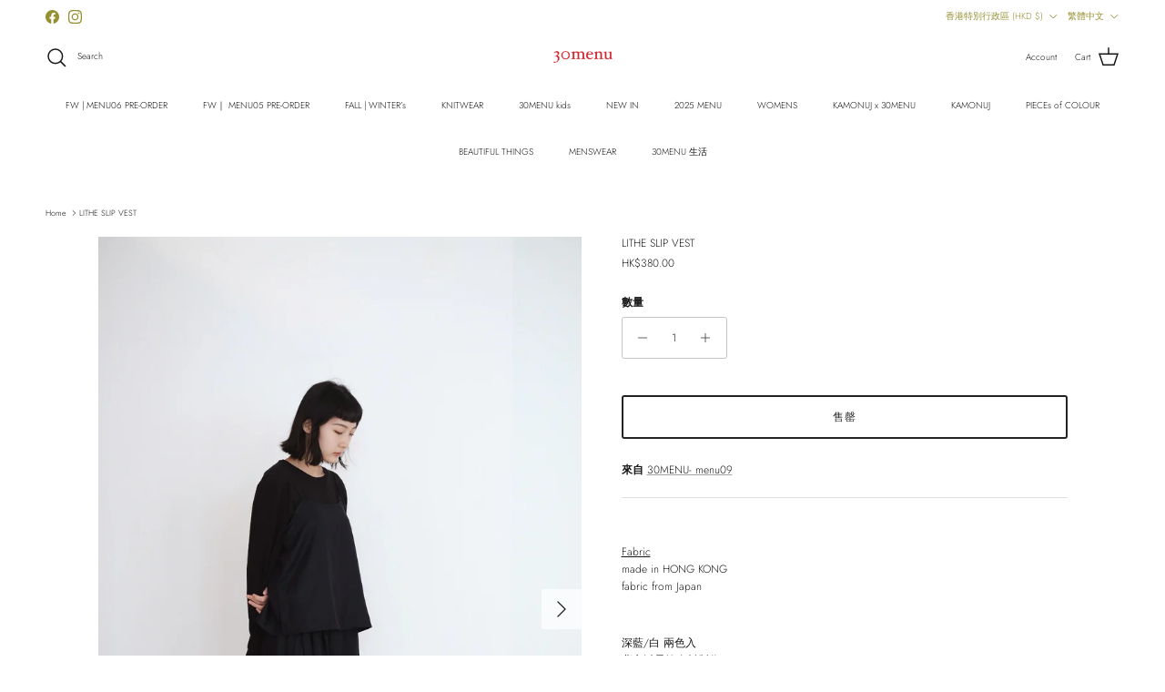

--- FILE ---
content_type: text/html; charset=utf-8
request_url: https://30menu.com/zh/products/lithe-slip-vest
body_size: 38180
content:
<!doctype html>
<html class="no-js" lang="zh-TW" dir="ltr">
<head><meta charset="utf-8">
<meta name="viewport" content="width=device-width,initial-scale=1">
<title>LITHE SLIP VEST &ndash; 30MENU</title><link rel="canonical" href="https://30menu.com/zh/products/lithe-slip-vest"><link rel="icon" href="//30menu.com/cdn/shop/files/30menu_logo-01_d59a4a87-edb2-46b9-8d70-bee3acbd3edf.png?crop=center&height=48&v=1680066046&width=48" type="image/png">
  <link rel="apple-touch-icon" href="//30menu.com/cdn/shop/files/30menu_logo-01_d59a4a87-edb2-46b9-8d70-bee3acbd3edf.png?crop=center&height=180&v=1680066046&width=180"><meta name="description" content="Fabricmade in HONG KONGfabric from Japan   深藍/白 兩色入背心以柔軟布料製作質地舒適不貼肉直身寬闊剪裁不但能作打底內衣用 作為外搭單品亦十分適合   Special CareMachine wash   Size Chest : 46cm｜Length : 42cm  Model Celia is 168cm   *上述商品相片、只供參考。商品尺寸、顏色等則為近似值。以上價格為商品正價。網頁上列載的商品如因缺貨而未能及時更新，敬請原諒。如商品因缺貨未能補貨將另行通知，全數退還。關於商品資料及實際存貨情況，可向店舖查詢。"><meta property="og:site_name" content="30MENU">
<meta property="og:url" content="https://30menu.com/zh/products/lithe-slip-vest">
<meta property="og:title" content="LITHE SLIP VEST">
<meta property="og:type" content="product">
<meta property="og:description" content="Fabricmade in HONG KONGfabric from Japan   深藍/白 兩色入背心以柔軟布料製作質地舒適不貼肉直身寬闊剪裁不但能作打底內衣用 作為外搭單品亦十分適合   Special CareMachine wash   Size Chest : 46cm｜Length : 42cm  Model Celia is 168cm   *上述商品相片、只供參考。商品尺寸、顏色等則為近似值。以上價格為商品正價。網頁上列載的商品如因缺貨而未能及時更新，敬請原諒。如商品因缺貨未能補貨將另行通知，全數退還。關於商品資料及實際存貨情況，可向店舖查詢。"><meta property="og:image" content="http://30menu.com/cdn/shop/products/E6C55612-6930-40AB-AC91-1C41609558FD.jpg?crop=center&height=1200&v=1603636570&width=1200">
  <meta property="og:image:secure_url" content="https://30menu.com/cdn/shop/products/E6C55612-6930-40AB-AC91-1C41609558FD.jpg?crop=center&height=1200&v=1603636570&width=1200">
  <meta property="og:image:width" content="1184">
  <meta property="og:image:height" content="1776"><meta property="og:price:amount" content="380.00">
  <meta property="og:price:currency" content="HKD"><meta name="twitter:card" content="summary_large_image">
<meta name="twitter:title" content="LITHE SLIP VEST">
<meta name="twitter:description" content="Fabricmade in HONG KONGfabric from Japan   深藍/白 兩色入背心以柔軟布料製作質地舒適不貼肉直身寬闊剪裁不但能作打底內衣用 作為外搭單品亦十分適合   Special CareMachine wash   Size Chest : 46cm｜Length : 42cm  Model Celia is 168cm   *上述商品相片、只供參考。商品尺寸、顏色等則為近似值。以上價格為商品正價。網頁上列載的商品如因缺貨而未能及時更新，敬請原諒。如商品因缺貨未能補貨將另行通知，全數退還。關於商品資料及實際存貨情況，可向店舖查詢。">
<style>@font-face {
  font-family: Jost;
  font-weight: 300;
  font-style: normal;
  font-display: fallback;
  src: url("//30menu.com/cdn/fonts/jost/jost_n3.a5df7448b5b8c9a76542f085341dff794ff2a59d.woff2") format("woff2"),
       url("//30menu.com/cdn/fonts/jost/jost_n3.882941f5a26d0660f7dd135c08afc57fc6939a07.woff") format("woff");
}
@font-face {
  font-family: Jost;
  font-weight: 400;
  font-style: normal;
  font-display: fallback;
  src: url("//30menu.com/cdn/fonts/jost/jost_n4.d47a1b6347ce4a4c9f437608011273009d91f2b7.woff2") format("woff2"),
       url("//30menu.com/cdn/fonts/jost/jost_n4.791c46290e672b3f85c3d1c651ef2efa3819eadd.woff") format("woff");
}
@font-face {
  font-family: Jost;
  font-weight: 500;
  font-style: normal;
  font-display: fallback;
  src: url("//30menu.com/cdn/fonts/jost/jost_n5.7c8497861ffd15f4e1284cd221f14658b0e95d61.woff2") format("woff2"),
       url("//30menu.com/cdn/fonts/jost/jost_n5.fb6a06896db583cc2df5ba1b30d9c04383119dd9.woff") format("woff");
}
@font-face {
  font-family: Jost;
  font-weight: 300;
  font-style: italic;
  font-display: fallback;
  src: url("//30menu.com/cdn/fonts/jost/jost_i3.8d4e97d98751190bb5824cdb405ec5b0049a74c0.woff2") format("woff2"),
       url("//30menu.com/cdn/fonts/jost/jost_i3.1b7a65a16099fd3de6fdf1255c696902ed952195.woff") format("woff");
}
@font-face {
  font-family: Jost;
  font-weight: 400;
  font-style: italic;
  font-display: fallback;
  src: url("//30menu.com/cdn/fonts/jost/jost_i4.b690098389649750ada222b9763d55796c5283a5.woff2") format("woff2"),
       url("//30menu.com/cdn/fonts/jost/jost_i4.fd766415a47e50b9e391ae7ec04e2ae25e7e28b0.woff") format("woff");
}
@font-face {
  font-family: Jost;
  font-weight: 300;
  font-style: normal;
  font-display: fallback;
  src: url("//30menu.com/cdn/fonts/jost/jost_n3.a5df7448b5b8c9a76542f085341dff794ff2a59d.woff2") format("woff2"),
       url("//30menu.com/cdn/fonts/jost/jost_n3.882941f5a26d0660f7dd135c08afc57fc6939a07.woff") format("woff");
}
@font-face {
  font-family: Jost;
  font-weight: 300;
  font-style: normal;
  font-display: fallback;
  src: url("//30menu.com/cdn/fonts/jost/jost_n3.a5df7448b5b8c9a76542f085341dff794ff2a59d.woff2") format("woff2"),
       url("//30menu.com/cdn/fonts/jost/jost_n3.882941f5a26d0660f7dd135c08afc57fc6939a07.woff") format("woff");
}
@font-face {
  font-family: Jost;
  font-weight: 300;
  font-style: normal;
  font-display: fallback;
  src: url("//30menu.com/cdn/fonts/jost/jost_n3.a5df7448b5b8c9a76542f085341dff794ff2a59d.woff2") format("woff2"),
       url("//30menu.com/cdn/fonts/jost/jost_n3.882941f5a26d0660f7dd135c08afc57fc6939a07.woff") format("woff");
}
@font-face {
  font-family: Jost;
  font-weight: 600;
  font-style: normal;
  font-display: fallback;
  src: url("//30menu.com/cdn/fonts/jost/jost_n6.ec1178db7a7515114a2d84e3dd680832b7af8b99.woff2") format("woff2"),
       url("//30menu.com/cdn/fonts/jost/jost_n6.b1178bb6bdd3979fef38e103a3816f6980aeaff9.woff") format("woff");
}
:root {
  --page-container-width:          1480px;
  --reading-container-width:       720px;
  --divider-opacity:               0.14;
  --gutter-large:                  30px;
  --gutter-desktop:                20px;
  --gutter-mobile:                 16px;
  --section-padding:               50px;
  --larger-section-padding:        80px;
  --larger-section-padding-mobile: 60px;
  --largest-section-padding:       110px;
  --aos-animate-duration:          0.6s;

  --base-font-family:              Jost, sans-serif;
  --base-font-weight:              300;
  --base-font-style:               normal;
  --heading-font-family:           Jost, sans-serif;
  --heading-font-weight:           300;
  --heading-font-style:            normal;
  --heading-font-letter-spacing:   normal;
  --logo-font-family:              Jost, sans-serif;
  --logo-font-weight:              300;
  --logo-font-style:               normal;
  --nav-font-family:               Jost, sans-serif;
  --nav-font-weight:               300;
  --nav-font-style:                normal;

  --base-text-size:12px;
  --base-line-height:              1.6;
  --input-text-size:16px;
  --smaller-text-size-1:10px;
  --smaller-text-size-2:14px;
  --smaller-text-size-3:9px;
  --smaller-text-size-4:8px;
  --larger-text-size:12px;
  --super-large-text-size:21px;
  --super-large-mobile-text-size:12px;
  --larger-mobile-text-size:12px;
  --logo-text-size:12px;--btn-letter-spacing: 0.08em;
    --btn-text-transform: uppercase;
    --button-text-size: 11px;
    --quickbuy-button-text-size: 11;
    --small-feature-link-font-size: 0.75em;
    --input-btn-padding-top: 1.2em;
    --input-btn-padding-bottom: 1.2em;--heading-text-transform:none;
  --nav-text-size:                      10px;
  --mobile-menu-font-weight:            600;

  --body-bg-color:                      255 255 255;
  --bg-color:                           255 255 255;
  --body-text-color:                    23 23 23;
  --text-color:                         23 23 23;

  --header-text-col:                    #171717;--header-text-hover-col:             var(--main-nav-link-hover-col);--header-bg-col:                     #ffffff;
  --heading-color:                     23 23 23;
  --body-heading-color:                23 23 23;
  --heading-divider-col:               #ffffff;

  --logo-col:                          #171717;
  --main-nav-bg:                       #ffffff;
  --main-nav-link-col:                 #171717;
  --main-nav-link-hover-col:           #969033;
  --main-nav-link-featured-col:        #969033;

  --link-color:                        23 23 23;
  --body-link-color:                   23 23 23;

  --btn-bg-color:                        35 35 35;
  --btn-bg-hover-color:                  35 35 35;
  --btn-border-color:                    35 35 35;
  --btn-border-hover-color:              35 35 35;
  --btn-text-color:                      255 255 255;
  --btn-text-hover-color:                255 255 255;--btn-alt-bg-color:                    255 255 255;
  --btn-alt-text-color:                  35 35 35;
  --btn-alt-border-color:                35 35 35;
  --btn-alt-border-hover-color:          35 35 35;--btn-ter-bg-color:                    235 235 235;
  --btn-ter-text-color:                  0 0 0;
  --btn-ter-bg-hover-color:              35 35 35;
  --btn-ter-text-hover-color:            255 255 255;--btn-border-radius: 3px;
    --btn-inspired-border-radius: 3px;--color-scheme-default:                             #ffffff;
  --color-scheme-default-color:                       255 255 255;
  --color-scheme-default-text-color:                  23 23 23;
  --color-scheme-default-head-color:                  23 23 23;
  --color-scheme-default-link-color:                  23 23 23;
  --color-scheme-default-btn-text-color:              255 255 255;
  --color-scheme-default-btn-text-hover-color:        255 255 255;
  --color-scheme-default-btn-bg-color:                35 35 35;
  --color-scheme-default-btn-bg-hover-color:          35 35 35;
  --color-scheme-default-btn-border-color:            35 35 35;
  --color-scheme-default-btn-border-hover-color:      35 35 35;
  --color-scheme-default-btn-alt-text-color:          35 35 35;
  --color-scheme-default-btn-alt-bg-color:            255 255 255;
  --color-scheme-default-btn-alt-border-color:        35 35 35;
  --color-scheme-default-btn-alt-border-hover-color:  35 35 35;

  --color-scheme-1:                             #ffffff;
  --color-scheme-1-color:                       255 255 255;
  --color-scheme-1-text-color:                  52 52 52;
  --color-scheme-1-head-color:                  52 52 52;
  --color-scheme-1-link-color:                  52 52 52;
  --color-scheme-1-btn-text-color:              255 255 255;
  --color-scheme-1-btn-text-hover-color:        255 255 255;
  --color-scheme-1-btn-bg-color:                35 35 35;
  --color-scheme-1-btn-bg-hover-color:          0 0 0;
  --color-scheme-1-btn-border-color:            35 35 35;
  --color-scheme-1-btn-border-hover-color:      0 0 0;
  --color-scheme-1-btn-alt-text-color:          35 35 35;
  --color-scheme-1-btn-alt-bg-color:            255 255 255;
  --color-scheme-1-btn-alt-border-color:        35 35 35;
  --color-scheme-1-btn-alt-border-hover-color:  35 35 35;

  --color-scheme-2:                             #f2f2f2;
  --color-scheme-2-color:                       242 242 242;
  --color-scheme-2-text-color:                  52 52 52;
  --color-scheme-2-head-color:                  52 52 52;
  --color-scheme-2-link-color:                  52 52 52;
  --color-scheme-2-btn-text-color:              255 255 255;
  --color-scheme-2-btn-text-hover-color:        255 255 255;
  --color-scheme-2-btn-bg-color:                35 35 35;
  --color-scheme-2-btn-bg-hover-color:          0 0 0;
  --color-scheme-2-btn-border-color:            35 35 35;
  --color-scheme-2-btn-border-hover-color:      0 0 0;
  --color-scheme-2-btn-alt-text-color:          35 35 35;
  --color-scheme-2-btn-alt-bg-color:            255 255 255;
  --color-scheme-2-btn-alt-border-color:        35 35 35;
  --color-scheme-2-btn-alt-border-hover-color:  35 35 35;

  /* Shop Pay payment terms */
  --payment-terms-background-color:    #ffffff;--quickbuy-bg: 255 255 255;--body-input-background-color:       rgb(var(--body-bg-color));
  --input-background-color:            rgb(var(--body-bg-color));
  --body-input-text-color:             var(--body-text-color);
  --input-text-color:                  var(--body-text-color);
  --body-input-border-color:           rgb(197, 197, 197);
  --input-border-color:                rgb(197, 197, 197);
  --input-border-color-hover:          rgb(127, 127, 127);
  --input-border-color-active:         rgb(23, 23, 23);

  --swatch-cross-svg:                  url("data:image/svg+xml,%3Csvg xmlns='http://www.w3.org/2000/svg' width='240' height='240' viewBox='0 0 24 24' fill='none' stroke='rgb(197, 197, 197)' stroke-width='0.09' preserveAspectRatio='none' %3E%3Cline x1='24' y1='0' x2='0' y2='24'%3E%3C/line%3E%3C/svg%3E");
  --swatch-cross-hover:                url("data:image/svg+xml,%3Csvg xmlns='http://www.w3.org/2000/svg' width='240' height='240' viewBox='0 0 24 24' fill='none' stroke='rgb(127, 127, 127)' stroke-width='0.09' preserveAspectRatio='none' %3E%3Cline x1='24' y1='0' x2='0' y2='24'%3E%3C/line%3E%3C/svg%3E");
  --swatch-cross-active:               url("data:image/svg+xml,%3Csvg xmlns='http://www.w3.org/2000/svg' width='240' height='240' viewBox='0 0 24 24' fill='none' stroke='rgb(23, 23, 23)' stroke-width='0.09' preserveAspectRatio='none' %3E%3Cline x1='24' y1='0' x2='0' y2='24'%3E%3C/line%3E%3C/svg%3E");

  --footer-divider-col:                #ffffff;
  --footer-text-col:                   23 23 23;
  --footer-heading-col:                23 23 23;
  --footer-bg-col:                     255 255 255;--product-label-overlay-justify: flex-start;--product-label-overlay-align: flex-start;--product-label-overlay-reduction-text:   #ffffff;
  --product-label-overlay-reduction-bg:     #969033;
  --product-label-overlay-reduction-text-weight: 600;
  --product-label-overlay-stock-text:       #171717;
  --product-label-overlay-stock-bg:         #f7d5b9;
  --product-label-overlay-new-text:         #ffffff;
  --product-label-overlay-new-bg:           #969033;
  --product-label-overlay-meta-text:        #ffffff;
  --product-label-overlay-meta-bg:          #09728c;
  --product-label-sale-text:                #af1a1a;
  --product-label-sold-text:                #969033;
  --product-label-preorder-text:            #969033;

  --product-block-crop-align:               center;

  
  --product-block-price-align:              flex-start;
  --product-block-price-item-margin-start:  initial;
  --product-block-price-item-margin-end:    .5rem;
  

  

  --collection-block-image-position:   center center;

  --swatch-picker-image-size:          68px;
  --swatch-crop-align:                 center center;

  --image-overlay-text-color:          255 255 255;--image-overlay-bg:                  rgba(255, 255, 255, 0.52);
  --image-overlay-shadow-start:        rgb(0 0 0 / 0.2);
  --image-overlay-box-opacity:         1.0;--product-inventory-ok-box-color:            #f2faf0;
  --product-inventory-ok-text-color:           #108043;
  --product-inventory-ok-icon-box-fill-color:  #fff;
  --product-inventory-low-box-color:           #fcf1cd;
  --product-inventory-low-text-color:          #dd9a1a;
  --product-inventory-low-icon-box-fill-color: #fff;
  --product-inventory-low-text-color-channels: 16, 128, 67;
  --product-inventory-ok-text-color-channels:  221, 154, 26;

  --rating-star-color: 128 130 132;--overlay-align-left: start;
    --overlay-align-right: end;}html[dir=rtl] {
  --overlay-right-text-m-left: 0;
  --overlay-right-text-m-right: auto;
  --overlay-left-shadow-left-left: 15%;
  --overlay-left-shadow-left-right: -50%;
  --overlay-left-shadow-right-left: -85%;
  --overlay-left-shadow-right-right: 0;
}.image-overlay--bg-box .text-overlay .text-overlay__text {
    --image-overlay-box-bg: 255 255 255;
    --heading-color: var(--body-heading-color);
    --text-color: var(--body-text-color);
    --link-color: var(--body-link-color);
  }::selection {
    background: rgb(var(--body-heading-color));
    color: rgb(var(--body-bg-color));
  }
  ::-moz-selection {
    background: rgb(var(--body-heading-color));
    color: rgb(var(--body-bg-color));
  }.use-color-scheme--default {
  --product-label-sale-text:           #af1a1a;
  --product-label-sold-text:           #969033;
  --product-label-preorder-text:       #969033;
  --input-background-color:            rgb(var(--body-bg-color));
  --input-text-color:                  var(--body-input-text-color);
  --input-border-color:                rgb(197, 197, 197);
  --input-border-color-hover:          rgb(127, 127, 127);
  --input-border-color-active:         rgb(23, 23, 23);
}</style>

  <link href="//30menu.com/cdn/shop/t/25/assets/main.css?v=59812818702299870031761214423" rel="stylesheet" type="text/css" media="all" />
<link rel="preload" as="font" href="//30menu.com/cdn/fonts/jost/jost_n3.a5df7448b5b8c9a76542f085341dff794ff2a59d.woff2" type="font/woff2" crossorigin><link rel="preload" as="font" href="//30menu.com/cdn/fonts/jost/jost_n3.a5df7448b5b8c9a76542f085341dff794ff2a59d.woff2" type="font/woff2" crossorigin><script>
    document.documentElement.className = document.documentElement.className.replace('no-js', 'js');

    window.theme = {
      info: {
        name: 'Symmetry',
        version: '8.1.0'
      },
      device: {
        hasTouch: window.matchMedia('(any-pointer: coarse)').matches,
        hasHover: window.matchMedia('(hover: hover)').matches
      },
      mediaQueries: {
        md: '(min-width: 768px)',
        productMediaCarouselBreak: '(min-width: 1041px)'
      },
      routes: {
        base: 'https://30menu.com',
        cart: '/zh/cart',
        cartAdd: '/zh/cart/add.js',
        cartUpdate: '/zh/cart/update.js',
        predictiveSearch: '/zh/search/suggest'
      },
      strings: {
        cartTermsConfirmation: "在繼續之前，您必須同意條款和政策。",
        cartItemsQuantityError: "You can only add [QUANTITY] of this item to your cart.",
        generalSearchViewAll: "View all search results",
        noStock: "售罄",
        noVariant: "不可用",
        productsProductChooseA: "Choose a",
        generalSearchPages: "Pages",
        generalSearchNoResultsWithoutTerms: "Sorry, we couldnʼt find any results",
        shippingCalculator: {
          singleRate: "有一種運費適用於",
          multipleRates: "可提供運費，起價",
          noRates: "我們不運送到這個目的地。"
        },
        regularPrice: "Regular price",
        salePrice: "Sale price"
      },
      settings: {
        moneyWithCurrencyFormat: "HK${{amount}}",
        cartType: "drawer",
        afterAddToCart: "notification",
        quickbuyStyle: "button",
        externalLinksNewTab: true,
        internalLinksSmoothScroll: true
      }
    }

    theme.inlineNavigationCheck = function() {
      var pageHeader = document.querySelector('.pageheader'),
          inlineNavContainer = pageHeader.querySelector('.logo-area__left__inner'),
          inlineNav = inlineNavContainer.querySelector('.navigation--left');
      if (inlineNav && getComputedStyle(inlineNav).display != 'none') {
        var inlineMenuCentered = document.querySelector('.pageheader--layout-inline-menu-center'),
            logoContainer = document.querySelector('.logo-area__middle__inner');
        if(inlineMenuCentered) {
          var rightWidth = document.querySelector('.logo-area__right__inner').clientWidth,
              middleWidth = logoContainer.clientWidth,
              logoArea = document.querySelector('.logo-area'),
              computedLogoAreaStyle = getComputedStyle(logoArea),
              logoAreaInnerWidth = logoArea.clientWidth - Math.ceil(parseFloat(computedLogoAreaStyle.paddingLeft)) - Math.ceil(parseFloat(computedLogoAreaStyle.paddingRight)),
              availableNavWidth = logoAreaInnerWidth - Math.max(rightWidth, middleWidth) * 2 - 40;
          inlineNavContainer.style.maxWidth = availableNavWidth + 'px';
        }

        var firstInlineNavLink = inlineNav.querySelector('.navigation__item:first-child'),
            lastInlineNavLink = inlineNav.querySelector('.navigation__item:last-child');
        if (lastInlineNavLink) {
          var inlineNavWidth = null;
          if(document.querySelector('html[dir=rtl]')) {
            inlineNavWidth = firstInlineNavLink.offsetLeft - lastInlineNavLink.offsetLeft + firstInlineNavLink.offsetWidth;
          } else {
            inlineNavWidth = lastInlineNavLink.offsetLeft - firstInlineNavLink.offsetLeft + lastInlineNavLink.offsetWidth;
          }
          if (inlineNavContainer.offsetWidth >= inlineNavWidth) {
            pageHeader.classList.add('pageheader--layout-inline-permitted');
            var tallLogo = logoContainer.clientHeight > lastInlineNavLink.clientHeight + 20;
            if (tallLogo) {
              inlineNav.classList.add('navigation--tight-underline');
            } else {
              inlineNav.classList.remove('navigation--tight-underline');
            }
          } else {
            pageHeader.classList.remove('pageheader--layout-inline-permitted');
          }
        }
      }
    };

    theme.setInitialHeaderHeightProperty = () => {
      const section = document.querySelector('.section-header');
      if (section) {
        document.documentElement.style.setProperty('--theme-header-height', Math.ceil(section.clientHeight) + 'px');
      }
    };
  </script>

  <script src="//30menu.com/cdn/shop/t/25/assets/main.js?v=117527606522457621901761214423" defer></script>
    <script src="//30menu.com/cdn/shop/t/25/assets/animate-on-scroll.js?v=15249566486942820451761214413" defer></script>
    <link href="//30menu.com/cdn/shop/t/25/assets/animate-on-scroll.css?v=135962721104954213331761214413" rel="stylesheet" type="text/css" media="all" />
  

  <script>window.performance && window.performance.mark && window.performance.mark('shopify.content_for_header.start');</script><meta id="shopify-digital-wallet" name="shopify-digital-wallet" content="/9794628/digital_wallets/dialog">
<meta name="shopify-checkout-api-token" content="373734a7b5b2162a8f1a5722d57ce6ed">
<link rel="alternate" hreflang="x-default" href="https://30menu.com/products/lithe-slip-vest">
<link rel="alternate" hreflang="en" href="https://30menu.com/products/lithe-slip-vest">
<link rel="alternate" hreflang="zh-Hant" href="https://30menu.com/zh/products/lithe-slip-vest">
<link rel="alternate" hreflang="zh-Hant-HK" href="https://30menu.com/zh/products/lithe-slip-vest">
<link rel="alternate" hreflang="zh-Hant-TW" href="https://30menu.com/zh-tw/products/lithe-slip-vest">
<link rel="alternate" hreflang="zh-Hant-AT" href="https://30menu.com/zh/products/lithe-slip-vest">
<link rel="alternate" hreflang="zh-Hant-AU" href="https://30menu.com/zh/products/lithe-slip-vest">
<link rel="alternate" hreflang="zh-Hant-CA" href="https://30menu.com/zh/products/lithe-slip-vest">
<link rel="alternate" hreflang="zh-Hant-CN" href="https://30menu.com/zh/products/lithe-slip-vest">
<link rel="alternate" hreflang="zh-Hant-DE" href="https://30menu.com/zh/products/lithe-slip-vest">
<link rel="alternate" hreflang="zh-Hant-GB" href="https://30menu.com/zh/products/lithe-slip-vest">
<link rel="alternate" hreflang="zh-Hant-IT" href="https://30menu.com/zh/products/lithe-slip-vest">
<link rel="alternate" hreflang="zh-Hant-MO" href="https://30menu.com/zh/products/lithe-slip-vest">
<link rel="alternate" hreflang="zh-Hant-MY" href="https://30menu.com/zh/products/lithe-slip-vest">
<link rel="alternate" hreflang="zh-Hant-NZ" href="https://30menu.com/zh/products/lithe-slip-vest">
<link rel="alternate" hreflang="zh-Hant-SG" href="https://30menu.com/zh/products/lithe-slip-vest">
<link rel="alternate" hreflang="zh-Hant-TH" href="https://30menu.com/zh/products/lithe-slip-vest">
<link rel="alternate" hreflang="zh-Hant-AC" href="https://30menu.com/zh/products/lithe-slip-vest">
<link rel="alternate" hreflang="zh-Hant-AD" href="https://30menu.com/zh/products/lithe-slip-vest">
<link rel="alternate" hreflang="zh-Hant-AE" href="https://30menu.com/zh/products/lithe-slip-vest">
<link rel="alternate" hreflang="zh-Hant-AF" href="https://30menu.com/zh/products/lithe-slip-vest">
<link rel="alternate" hreflang="zh-Hant-AG" href="https://30menu.com/zh/products/lithe-slip-vest">
<link rel="alternate" hreflang="zh-Hant-AI" href="https://30menu.com/zh/products/lithe-slip-vest">
<link rel="alternate" hreflang="zh-Hant-AL" href="https://30menu.com/zh/products/lithe-slip-vest">
<link rel="alternate" hreflang="zh-Hant-AM" href="https://30menu.com/zh/products/lithe-slip-vest">
<link rel="alternate" hreflang="zh-Hant-AO" href="https://30menu.com/zh/products/lithe-slip-vest">
<link rel="alternate" hreflang="zh-Hant-AR" href="https://30menu.com/zh/products/lithe-slip-vest">
<link rel="alternate" hreflang="zh-Hant-AW" href="https://30menu.com/zh/products/lithe-slip-vest">
<link rel="alternate" hreflang="zh-Hant-AX" href="https://30menu.com/zh/products/lithe-slip-vest">
<link rel="alternate" hreflang="zh-Hant-AZ" href="https://30menu.com/zh/products/lithe-slip-vest">
<link rel="alternate" hreflang="zh-Hant-BA" href="https://30menu.com/zh/products/lithe-slip-vest">
<link rel="alternate" hreflang="zh-Hant-BB" href="https://30menu.com/zh/products/lithe-slip-vest">
<link rel="alternate" hreflang="zh-Hant-BD" href="https://30menu.com/zh/products/lithe-slip-vest">
<link rel="alternate" hreflang="zh-Hant-BE" href="https://30menu.com/zh/products/lithe-slip-vest">
<link rel="alternate" hreflang="zh-Hant-BF" href="https://30menu.com/zh/products/lithe-slip-vest">
<link rel="alternate" hreflang="zh-Hant-BG" href="https://30menu.com/zh/products/lithe-slip-vest">
<link rel="alternate" hreflang="zh-Hant-BH" href="https://30menu.com/zh/products/lithe-slip-vest">
<link rel="alternate" hreflang="zh-Hant-BI" href="https://30menu.com/zh/products/lithe-slip-vest">
<link rel="alternate" hreflang="zh-Hant-BJ" href="https://30menu.com/zh/products/lithe-slip-vest">
<link rel="alternate" hreflang="zh-Hant-BL" href="https://30menu.com/zh/products/lithe-slip-vest">
<link rel="alternate" hreflang="zh-Hant-BM" href="https://30menu.com/zh/products/lithe-slip-vest">
<link rel="alternate" hreflang="zh-Hant-BN" href="https://30menu.com/zh/products/lithe-slip-vest">
<link rel="alternate" hreflang="zh-Hant-BO" href="https://30menu.com/zh/products/lithe-slip-vest">
<link rel="alternate" hreflang="zh-Hant-BQ" href="https://30menu.com/zh/products/lithe-slip-vest">
<link rel="alternate" hreflang="zh-Hant-BR" href="https://30menu.com/zh/products/lithe-slip-vest">
<link rel="alternate" hreflang="zh-Hant-BS" href="https://30menu.com/zh/products/lithe-slip-vest">
<link rel="alternate" hreflang="zh-Hant-BT" href="https://30menu.com/zh/products/lithe-slip-vest">
<link rel="alternate" hreflang="zh-Hant-BW" href="https://30menu.com/zh/products/lithe-slip-vest">
<link rel="alternate" hreflang="zh-Hant-BY" href="https://30menu.com/zh/products/lithe-slip-vest">
<link rel="alternate" hreflang="zh-Hant-BZ" href="https://30menu.com/zh/products/lithe-slip-vest">
<link rel="alternate" hreflang="zh-Hant-CC" href="https://30menu.com/zh/products/lithe-slip-vest">
<link rel="alternate" hreflang="zh-Hant-CD" href="https://30menu.com/zh/products/lithe-slip-vest">
<link rel="alternate" hreflang="zh-Hant-CF" href="https://30menu.com/zh/products/lithe-slip-vest">
<link rel="alternate" hreflang="zh-Hant-CG" href="https://30menu.com/zh/products/lithe-slip-vest">
<link rel="alternate" hreflang="zh-Hant-CH" href="https://30menu.com/zh/products/lithe-slip-vest">
<link rel="alternate" hreflang="zh-Hant-CI" href="https://30menu.com/zh/products/lithe-slip-vest">
<link rel="alternate" hreflang="zh-Hant-CK" href="https://30menu.com/zh/products/lithe-slip-vest">
<link rel="alternate" hreflang="zh-Hant-CL" href="https://30menu.com/zh/products/lithe-slip-vest">
<link rel="alternate" hreflang="zh-Hant-CM" href="https://30menu.com/zh/products/lithe-slip-vest">
<link rel="alternate" hreflang="zh-Hant-CO" href="https://30menu.com/zh/products/lithe-slip-vest">
<link rel="alternate" hreflang="zh-Hant-CR" href="https://30menu.com/zh/products/lithe-slip-vest">
<link rel="alternate" hreflang="zh-Hant-CV" href="https://30menu.com/zh/products/lithe-slip-vest">
<link rel="alternate" hreflang="zh-Hant-CW" href="https://30menu.com/zh/products/lithe-slip-vest">
<link rel="alternate" hreflang="zh-Hant-CX" href="https://30menu.com/zh/products/lithe-slip-vest">
<link rel="alternate" hreflang="zh-Hant-CY" href="https://30menu.com/zh/products/lithe-slip-vest">
<link rel="alternate" hreflang="zh-Hant-CZ" href="https://30menu.com/zh/products/lithe-slip-vest">
<link rel="alternate" hreflang="zh-Hant-DJ" href="https://30menu.com/zh/products/lithe-slip-vest">
<link rel="alternate" hreflang="zh-Hant-DK" href="https://30menu.com/zh/products/lithe-slip-vest">
<link rel="alternate" hreflang="zh-Hant-DM" href="https://30menu.com/zh/products/lithe-slip-vest">
<link rel="alternate" hreflang="zh-Hant-DO" href="https://30menu.com/zh/products/lithe-slip-vest">
<link rel="alternate" hreflang="zh-Hant-DZ" href="https://30menu.com/zh/products/lithe-slip-vest">
<link rel="alternate" hreflang="zh-Hant-EC" href="https://30menu.com/zh/products/lithe-slip-vest">
<link rel="alternate" hreflang="zh-Hant-EE" href="https://30menu.com/zh/products/lithe-slip-vest">
<link rel="alternate" hreflang="zh-Hant-EG" href="https://30menu.com/zh/products/lithe-slip-vest">
<link rel="alternate" hreflang="zh-Hant-EH" href="https://30menu.com/zh/products/lithe-slip-vest">
<link rel="alternate" hreflang="zh-Hant-ER" href="https://30menu.com/zh/products/lithe-slip-vest">
<link rel="alternate" hreflang="zh-Hant-ES" href="https://30menu.com/zh/products/lithe-slip-vest">
<link rel="alternate" hreflang="zh-Hant-ET" href="https://30menu.com/zh/products/lithe-slip-vest">
<link rel="alternate" hreflang="zh-Hant-FI" href="https://30menu.com/zh/products/lithe-slip-vest">
<link rel="alternate" hreflang="zh-Hant-FJ" href="https://30menu.com/zh/products/lithe-slip-vest">
<link rel="alternate" hreflang="zh-Hant-FK" href="https://30menu.com/zh/products/lithe-slip-vest">
<link rel="alternate" hreflang="zh-Hant-FO" href="https://30menu.com/zh/products/lithe-slip-vest">
<link rel="alternate" hreflang="zh-Hant-FR" href="https://30menu.com/zh/products/lithe-slip-vest">
<link rel="alternate" hreflang="zh-Hant-GA" href="https://30menu.com/zh/products/lithe-slip-vest">
<link rel="alternate" hreflang="zh-Hant-GD" href="https://30menu.com/zh/products/lithe-slip-vest">
<link rel="alternate" hreflang="zh-Hant-GE" href="https://30menu.com/zh/products/lithe-slip-vest">
<link rel="alternate" hreflang="zh-Hant-GF" href="https://30menu.com/zh/products/lithe-slip-vest">
<link rel="alternate" hreflang="zh-Hant-GG" href="https://30menu.com/zh/products/lithe-slip-vest">
<link rel="alternate" hreflang="zh-Hant-GH" href="https://30menu.com/zh/products/lithe-slip-vest">
<link rel="alternate" hreflang="zh-Hant-GI" href="https://30menu.com/zh/products/lithe-slip-vest">
<link rel="alternate" hreflang="zh-Hant-GL" href="https://30menu.com/zh/products/lithe-slip-vest">
<link rel="alternate" hreflang="zh-Hant-GM" href="https://30menu.com/zh/products/lithe-slip-vest">
<link rel="alternate" hreflang="zh-Hant-GN" href="https://30menu.com/zh/products/lithe-slip-vest">
<link rel="alternate" hreflang="zh-Hant-GP" href="https://30menu.com/zh/products/lithe-slip-vest">
<link rel="alternate" hreflang="zh-Hant-GQ" href="https://30menu.com/zh/products/lithe-slip-vest">
<link rel="alternate" hreflang="zh-Hant-GR" href="https://30menu.com/zh/products/lithe-slip-vest">
<link rel="alternate" hreflang="zh-Hant-GS" href="https://30menu.com/zh/products/lithe-slip-vest">
<link rel="alternate" hreflang="zh-Hant-GT" href="https://30menu.com/zh/products/lithe-slip-vest">
<link rel="alternate" hreflang="zh-Hant-GW" href="https://30menu.com/zh/products/lithe-slip-vest">
<link rel="alternate" hreflang="zh-Hant-GY" href="https://30menu.com/zh/products/lithe-slip-vest">
<link rel="alternate" hreflang="zh-Hant-HN" href="https://30menu.com/zh/products/lithe-slip-vest">
<link rel="alternate" hreflang="zh-Hant-HR" href="https://30menu.com/zh/products/lithe-slip-vest">
<link rel="alternate" hreflang="zh-Hant-HT" href="https://30menu.com/zh/products/lithe-slip-vest">
<link rel="alternate" hreflang="zh-Hant-HU" href="https://30menu.com/zh/products/lithe-slip-vest">
<link rel="alternate" hreflang="zh-Hant-ID" href="https://30menu.com/zh/products/lithe-slip-vest">
<link rel="alternate" hreflang="zh-Hant-IE" href="https://30menu.com/zh/products/lithe-slip-vest">
<link rel="alternate" hreflang="zh-Hant-IL" href="https://30menu.com/zh/products/lithe-slip-vest">
<link rel="alternate" hreflang="zh-Hant-IM" href="https://30menu.com/zh/products/lithe-slip-vest">
<link rel="alternate" hreflang="zh-Hant-IN" href="https://30menu.com/zh/products/lithe-slip-vest">
<link rel="alternate" hreflang="zh-Hant-IO" href="https://30menu.com/zh/products/lithe-slip-vest">
<link rel="alternate" hreflang="zh-Hant-IQ" href="https://30menu.com/zh/products/lithe-slip-vest">
<link rel="alternate" hreflang="zh-Hant-IS" href="https://30menu.com/zh/products/lithe-slip-vest">
<link rel="alternate" hreflang="zh-Hant-JE" href="https://30menu.com/zh/products/lithe-slip-vest">
<link rel="alternate" hreflang="zh-Hant-JM" href="https://30menu.com/zh/products/lithe-slip-vest">
<link rel="alternate" hreflang="zh-Hant-JO" href="https://30menu.com/zh/products/lithe-slip-vest">
<link rel="alternate" hreflang="zh-Hant-JP" href="https://30menu.com/zh/products/lithe-slip-vest">
<link rel="alternate" hreflang="zh-Hant-KE" href="https://30menu.com/zh/products/lithe-slip-vest">
<link rel="alternate" hreflang="zh-Hant-KG" href="https://30menu.com/zh/products/lithe-slip-vest">
<link rel="alternate" hreflang="zh-Hant-KH" href="https://30menu.com/zh/products/lithe-slip-vest">
<link rel="alternate" hreflang="zh-Hant-KI" href="https://30menu.com/zh/products/lithe-slip-vest">
<link rel="alternate" hreflang="zh-Hant-KM" href="https://30menu.com/zh/products/lithe-slip-vest">
<link rel="alternate" hreflang="zh-Hant-KN" href="https://30menu.com/zh/products/lithe-slip-vest">
<link rel="alternate" hreflang="zh-Hant-KR" href="https://30menu.com/zh/products/lithe-slip-vest">
<link rel="alternate" hreflang="zh-Hant-KW" href="https://30menu.com/zh/products/lithe-slip-vest">
<link rel="alternate" hreflang="zh-Hant-KY" href="https://30menu.com/zh/products/lithe-slip-vest">
<link rel="alternate" hreflang="zh-Hant-KZ" href="https://30menu.com/zh/products/lithe-slip-vest">
<link rel="alternate" hreflang="zh-Hant-LA" href="https://30menu.com/zh/products/lithe-slip-vest">
<link rel="alternate" hreflang="zh-Hant-LB" href="https://30menu.com/zh/products/lithe-slip-vest">
<link rel="alternate" hreflang="zh-Hant-LC" href="https://30menu.com/zh/products/lithe-slip-vest">
<link rel="alternate" hreflang="zh-Hant-LI" href="https://30menu.com/zh/products/lithe-slip-vest">
<link rel="alternate" hreflang="zh-Hant-LK" href="https://30menu.com/zh/products/lithe-slip-vest">
<link rel="alternate" hreflang="zh-Hant-LR" href="https://30menu.com/zh/products/lithe-slip-vest">
<link rel="alternate" hreflang="zh-Hant-LS" href="https://30menu.com/zh/products/lithe-slip-vest">
<link rel="alternate" hreflang="zh-Hant-LT" href="https://30menu.com/zh/products/lithe-slip-vest">
<link rel="alternate" hreflang="zh-Hant-LU" href="https://30menu.com/zh/products/lithe-slip-vest">
<link rel="alternate" hreflang="zh-Hant-LV" href="https://30menu.com/zh/products/lithe-slip-vest">
<link rel="alternate" hreflang="zh-Hant-LY" href="https://30menu.com/zh/products/lithe-slip-vest">
<link rel="alternate" hreflang="zh-Hant-MA" href="https://30menu.com/zh/products/lithe-slip-vest">
<link rel="alternate" hreflang="zh-Hant-MC" href="https://30menu.com/zh/products/lithe-slip-vest">
<link rel="alternate" hreflang="zh-Hant-MD" href="https://30menu.com/zh/products/lithe-slip-vest">
<link rel="alternate" hreflang="zh-Hant-ME" href="https://30menu.com/zh/products/lithe-slip-vest">
<link rel="alternate" hreflang="zh-Hant-MF" href="https://30menu.com/zh/products/lithe-slip-vest">
<link rel="alternate" hreflang="zh-Hant-MG" href="https://30menu.com/zh/products/lithe-slip-vest">
<link rel="alternate" hreflang="zh-Hant-MK" href="https://30menu.com/zh/products/lithe-slip-vest">
<link rel="alternate" hreflang="zh-Hant-ML" href="https://30menu.com/zh/products/lithe-slip-vest">
<link rel="alternate" hreflang="zh-Hant-MM" href="https://30menu.com/zh/products/lithe-slip-vest">
<link rel="alternate" hreflang="zh-Hant-MN" href="https://30menu.com/zh/products/lithe-slip-vest">
<link rel="alternate" hreflang="zh-Hant-MQ" href="https://30menu.com/zh/products/lithe-slip-vest">
<link rel="alternate" hreflang="zh-Hant-MR" href="https://30menu.com/zh/products/lithe-slip-vest">
<link rel="alternate" hreflang="zh-Hant-MS" href="https://30menu.com/zh/products/lithe-slip-vest">
<link rel="alternate" hreflang="zh-Hant-MT" href="https://30menu.com/zh/products/lithe-slip-vest">
<link rel="alternate" hreflang="zh-Hant-MU" href="https://30menu.com/zh/products/lithe-slip-vest">
<link rel="alternate" hreflang="zh-Hant-MV" href="https://30menu.com/zh/products/lithe-slip-vest">
<link rel="alternate" hreflang="zh-Hant-MW" href="https://30menu.com/zh/products/lithe-slip-vest">
<link rel="alternate" hreflang="zh-Hant-MX" href="https://30menu.com/zh/products/lithe-slip-vest">
<link rel="alternate" hreflang="zh-Hant-MZ" href="https://30menu.com/zh/products/lithe-slip-vest">
<link rel="alternate" hreflang="zh-Hant-NA" href="https://30menu.com/zh/products/lithe-slip-vest">
<link rel="alternate" hreflang="zh-Hant-NC" href="https://30menu.com/zh/products/lithe-slip-vest">
<link rel="alternate" hreflang="zh-Hant-NE" href="https://30menu.com/zh/products/lithe-slip-vest">
<link rel="alternate" hreflang="zh-Hant-NF" href="https://30menu.com/zh/products/lithe-slip-vest">
<link rel="alternate" hreflang="zh-Hant-NG" href="https://30menu.com/zh/products/lithe-slip-vest">
<link rel="alternate" hreflang="zh-Hant-NI" href="https://30menu.com/zh/products/lithe-slip-vest">
<link rel="alternate" hreflang="zh-Hant-NL" href="https://30menu.com/zh/products/lithe-slip-vest">
<link rel="alternate" hreflang="zh-Hant-NO" href="https://30menu.com/zh/products/lithe-slip-vest">
<link rel="alternate" hreflang="zh-Hant-NP" href="https://30menu.com/zh/products/lithe-slip-vest">
<link rel="alternate" hreflang="zh-Hant-NR" href="https://30menu.com/zh/products/lithe-slip-vest">
<link rel="alternate" hreflang="zh-Hant-NU" href="https://30menu.com/zh/products/lithe-slip-vest">
<link rel="alternate" hreflang="zh-Hant-OM" href="https://30menu.com/zh/products/lithe-slip-vest">
<link rel="alternate" hreflang="zh-Hant-PA" href="https://30menu.com/zh/products/lithe-slip-vest">
<link rel="alternate" hreflang="zh-Hant-PE" href="https://30menu.com/zh/products/lithe-slip-vest">
<link rel="alternate" hreflang="zh-Hant-PF" href="https://30menu.com/zh/products/lithe-slip-vest">
<link rel="alternate" hreflang="zh-Hant-PG" href="https://30menu.com/zh/products/lithe-slip-vest">
<link rel="alternate" hreflang="zh-Hant-PH" href="https://30menu.com/zh/products/lithe-slip-vest">
<link rel="alternate" hreflang="zh-Hant-PK" href="https://30menu.com/zh/products/lithe-slip-vest">
<link rel="alternate" hreflang="zh-Hant-PL" href="https://30menu.com/zh/products/lithe-slip-vest">
<link rel="alternate" hreflang="zh-Hant-PM" href="https://30menu.com/zh/products/lithe-slip-vest">
<link rel="alternate" hreflang="zh-Hant-PN" href="https://30menu.com/zh/products/lithe-slip-vest">
<link rel="alternate" hreflang="zh-Hant-PS" href="https://30menu.com/zh/products/lithe-slip-vest">
<link rel="alternate" hreflang="zh-Hant-PT" href="https://30menu.com/zh/products/lithe-slip-vest">
<link rel="alternate" hreflang="zh-Hant-PY" href="https://30menu.com/zh/products/lithe-slip-vest">
<link rel="alternate" hreflang="zh-Hant-QA" href="https://30menu.com/zh/products/lithe-slip-vest">
<link rel="alternate" hreflang="zh-Hant-RE" href="https://30menu.com/zh/products/lithe-slip-vest">
<link rel="alternate" hreflang="zh-Hant-RO" href="https://30menu.com/zh/products/lithe-slip-vest">
<link rel="alternate" hreflang="zh-Hant-RS" href="https://30menu.com/zh/products/lithe-slip-vest">
<link rel="alternate" hreflang="zh-Hant-RU" href="https://30menu.com/zh/products/lithe-slip-vest">
<link rel="alternate" hreflang="zh-Hant-RW" href="https://30menu.com/zh/products/lithe-slip-vest">
<link rel="alternate" hreflang="zh-Hant-SA" href="https://30menu.com/zh/products/lithe-slip-vest">
<link rel="alternate" hreflang="zh-Hant-SB" href="https://30menu.com/zh/products/lithe-slip-vest">
<link rel="alternate" hreflang="zh-Hant-SC" href="https://30menu.com/zh/products/lithe-slip-vest">
<link rel="alternate" hreflang="zh-Hant-SD" href="https://30menu.com/zh/products/lithe-slip-vest">
<link rel="alternate" hreflang="zh-Hant-SE" href="https://30menu.com/zh/products/lithe-slip-vest">
<link rel="alternate" hreflang="zh-Hant-SH" href="https://30menu.com/zh/products/lithe-slip-vest">
<link rel="alternate" hreflang="zh-Hant-SI" href="https://30menu.com/zh/products/lithe-slip-vest">
<link rel="alternate" hreflang="zh-Hant-SJ" href="https://30menu.com/zh/products/lithe-slip-vest">
<link rel="alternate" hreflang="zh-Hant-SK" href="https://30menu.com/zh/products/lithe-slip-vest">
<link rel="alternate" hreflang="zh-Hant-SL" href="https://30menu.com/zh/products/lithe-slip-vest">
<link rel="alternate" hreflang="zh-Hant-SM" href="https://30menu.com/zh/products/lithe-slip-vest">
<link rel="alternate" hreflang="zh-Hant-SN" href="https://30menu.com/zh/products/lithe-slip-vest">
<link rel="alternate" hreflang="zh-Hant-SO" href="https://30menu.com/zh/products/lithe-slip-vest">
<link rel="alternate" hreflang="zh-Hant-SR" href="https://30menu.com/zh/products/lithe-slip-vest">
<link rel="alternate" hreflang="zh-Hant-SS" href="https://30menu.com/zh/products/lithe-slip-vest">
<link rel="alternate" hreflang="zh-Hant-ST" href="https://30menu.com/zh/products/lithe-slip-vest">
<link rel="alternate" hreflang="zh-Hant-SV" href="https://30menu.com/zh/products/lithe-slip-vest">
<link rel="alternate" hreflang="zh-Hant-SX" href="https://30menu.com/zh/products/lithe-slip-vest">
<link rel="alternate" hreflang="zh-Hant-SZ" href="https://30menu.com/zh/products/lithe-slip-vest">
<link rel="alternate" hreflang="zh-Hant-TA" href="https://30menu.com/zh/products/lithe-slip-vest">
<link rel="alternate" hreflang="zh-Hant-TC" href="https://30menu.com/zh/products/lithe-slip-vest">
<link rel="alternate" hreflang="zh-Hant-TD" href="https://30menu.com/zh/products/lithe-slip-vest">
<link rel="alternate" hreflang="zh-Hant-TF" href="https://30menu.com/zh/products/lithe-slip-vest">
<link rel="alternate" hreflang="zh-Hant-TG" href="https://30menu.com/zh/products/lithe-slip-vest">
<link rel="alternate" hreflang="zh-Hant-TJ" href="https://30menu.com/zh/products/lithe-slip-vest">
<link rel="alternate" hreflang="zh-Hant-TK" href="https://30menu.com/zh/products/lithe-slip-vest">
<link rel="alternate" hreflang="zh-Hant-TL" href="https://30menu.com/zh/products/lithe-slip-vest">
<link rel="alternate" hreflang="zh-Hant-TM" href="https://30menu.com/zh/products/lithe-slip-vest">
<link rel="alternate" hreflang="zh-Hant-TN" href="https://30menu.com/zh/products/lithe-slip-vest">
<link rel="alternate" hreflang="zh-Hant-TO" href="https://30menu.com/zh/products/lithe-slip-vest">
<link rel="alternate" hreflang="zh-Hant-TR" href="https://30menu.com/zh/products/lithe-slip-vest">
<link rel="alternate" hreflang="zh-Hant-TT" href="https://30menu.com/zh/products/lithe-slip-vest">
<link rel="alternate" hreflang="zh-Hant-TV" href="https://30menu.com/zh/products/lithe-slip-vest">
<link rel="alternate" hreflang="zh-Hant-TZ" href="https://30menu.com/zh/products/lithe-slip-vest">
<link rel="alternate" hreflang="zh-Hant-UA" href="https://30menu.com/zh/products/lithe-slip-vest">
<link rel="alternate" hreflang="zh-Hant-UG" href="https://30menu.com/zh/products/lithe-slip-vest">
<link rel="alternate" hreflang="zh-Hant-UM" href="https://30menu.com/zh/products/lithe-slip-vest">
<link rel="alternate" hreflang="zh-Hant-UY" href="https://30menu.com/zh/products/lithe-slip-vest">
<link rel="alternate" hreflang="zh-Hant-UZ" href="https://30menu.com/zh/products/lithe-slip-vest">
<link rel="alternate" hreflang="zh-Hant-VA" href="https://30menu.com/zh/products/lithe-slip-vest">
<link rel="alternate" hreflang="zh-Hant-VC" href="https://30menu.com/zh/products/lithe-slip-vest">
<link rel="alternate" hreflang="zh-Hant-VE" href="https://30menu.com/zh/products/lithe-slip-vest">
<link rel="alternate" hreflang="zh-Hant-VG" href="https://30menu.com/zh/products/lithe-slip-vest">
<link rel="alternate" hreflang="zh-Hant-VN" href="https://30menu.com/zh/products/lithe-slip-vest">
<link rel="alternate" hreflang="zh-Hant-VU" href="https://30menu.com/zh/products/lithe-slip-vest">
<link rel="alternate" hreflang="zh-Hant-WF" href="https://30menu.com/zh/products/lithe-slip-vest">
<link rel="alternate" hreflang="zh-Hant-WS" href="https://30menu.com/zh/products/lithe-slip-vest">
<link rel="alternate" hreflang="zh-Hant-XK" href="https://30menu.com/zh/products/lithe-slip-vest">
<link rel="alternate" hreflang="zh-Hant-YE" href="https://30menu.com/zh/products/lithe-slip-vest">
<link rel="alternate" hreflang="zh-Hant-YT" href="https://30menu.com/zh/products/lithe-slip-vest">
<link rel="alternate" hreflang="zh-Hant-ZA" href="https://30menu.com/zh/products/lithe-slip-vest">
<link rel="alternate" hreflang="zh-Hant-ZM" href="https://30menu.com/zh/products/lithe-slip-vest">
<link rel="alternate" hreflang="zh-Hant-ZW" href="https://30menu.com/zh/products/lithe-slip-vest">
<link rel="alternate" hreflang="zh-Hant-US" href="https://30menu.com/zh/products/lithe-slip-vest">
<link rel="alternate" type="application/json+oembed" href="https://30menu.com/zh/products/lithe-slip-vest.oembed">
<script async="async" src="/checkouts/internal/preloads.js?locale=zh-HK"></script>
<script id="apple-pay-shop-capabilities" type="application/json">{"shopId":9794628,"countryCode":"HK","currencyCode":"HKD","merchantCapabilities":["supports3DS"],"merchantId":"gid:\/\/shopify\/Shop\/9794628","merchantName":"30MENU","requiredBillingContactFields":["postalAddress","email","phone"],"requiredShippingContactFields":["postalAddress","email","phone"],"shippingType":"shipping","supportedNetworks":["visa","masterCard","amex"],"total":{"type":"pending","label":"30MENU","amount":"1.00"},"shopifyPaymentsEnabled":true,"supportsSubscriptions":true}</script>
<script id="shopify-features" type="application/json">{"accessToken":"373734a7b5b2162a8f1a5722d57ce6ed","betas":["rich-media-storefront-analytics"],"domain":"30menu.com","predictiveSearch":true,"shopId":9794628,"locale":"zh-tw"}</script>
<script>var Shopify = Shopify || {};
Shopify.shop = "30menu.myshopify.com";
Shopify.locale = "zh-TW";
Shopify.currency = {"active":"HKD","rate":"1.0"};
Shopify.country = "HK";
Shopify.theme = {"name":"Updated copy of Symmetry","id":134916964395,"schema_name":"Symmetry","schema_version":"8.1.0","theme_store_id":568,"role":"main"};
Shopify.theme.handle = "null";
Shopify.theme.style = {"id":null,"handle":null};
Shopify.cdnHost = "30menu.com/cdn";
Shopify.routes = Shopify.routes || {};
Shopify.routes.root = "/zh/";</script>
<script type="module">!function(o){(o.Shopify=o.Shopify||{}).modules=!0}(window);</script>
<script>!function(o){function n(){var o=[];function n(){o.push(Array.prototype.slice.apply(arguments))}return n.q=o,n}var t=o.Shopify=o.Shopify||{};t.loadFeatures=n(),t.autoloadFeatures=n()}(window);</script>
<script id="shop-js-analytics" type="application/json">{"pageType":"product"}</script>
<script defer="defer" async type="module" src="//30menu.com/cdn/shopifycloud/shop-js/modules/v2/client.init-shop-cart-sync_H0-PjXO2.zh-TW.esm.js"></script>
<script defer="defer" async type="module" src="//30menu.com/cdn/shopifycloud/shop-js/modules/v2/chunk.common_CTtkbY-h.esm.js"></script>
<script defer="defer" async type="module" src="//30menu.com/cdn/shopifycloud/shop-js/modules/v2/chunk.modal_ieFR285J.esm.js"></script>
<script type="module">
  await import("//30menu.com/cdn/shopifycloud/shop-js/modules/v2/client.init-shop-cart-sync_H0-PjXO2.zh-TW.esm.js");
await import("//30menu.com/cdn/shopifycloud/shop-js/modules/v2/chunk.common_CTtkbY-h.esm.js");
await import("//30menu.com/cdn/shopifycloud/shop-js/modules/v2/chunk.modal_ieFR285J.esm.js");

  window.Shopify.SignInWithShop?.initShopCartSync?.({"fedCMEnabled":true,"windoidEnabled":true});

</script>
<script>(function() {
  var isLoaded = false;
  function asyncLoad() {
    if (isLoaded) return;
    isLoaded = true;
    var urls = ["\/\/www.powr.io\/powr.js?powr-token=30menu.myshopify.com\u0026external-type=shopify\u0026shop=30menu.myshopify.com"];
    for (var i = 0; i < urls.length; i++) {
      var s = document.createElement('script');
      s.type = 'text/javascript';
      s.async = true;
      s.src = urls[i];
      var x = document.getElementsByTagName('script')[0];
      x.parentNode.insertBefore(s, x);
    }
  };
  if(window.attachEvent) {
    window.attachEvent('onload', asyncLoad);
  } else {
    window.addEventListener('load', asyncLoad, false);
  }
})();</script>
<script id="__st">var __st={"a":9794628,"offset":28800,"reqid":"95fdbb7d-0fd2-4d9c-8c17-c552e41ba44e-1770121233","pageurl":"30menu.com\/zh\/products\/lithe-slip-vest","u":"839752030d25","p":"product","rtyp":"product","rid":4834621358123};</script>
<script>window.ShopifyPaypalV4VisibilityTracking = true;</script>
<script id="captcha-bootstrap">!function(){'use strict';const t='contact',e='account',n='new_comment',o=[[t,t],['blogs',n],['comments',n],[t,'customer']],c=[[e,'customer_login'],[e,'guest_login'],[e,'recover_customer_password'],[e,'create_customer']],r=t=>t.map((([t,e])=>`form[action*='/${t}']:not([data-nocaptcha='true']) input[name='form_type'][value='${e}']`)).join(','),a=t=>()=>t?[...document.querySelectorAll(t)].map((t=>t.form)):[];function s(){const t=[...o],e=r(t);return a(e)}const i='password',u='form_key',d=['recaptcha-v3-token','g-recaptcha-response','h-captcha-response',i],f=()=>{try{return window.sessionStorage}catch{return}},m='__shopify_v',_=t=>t.elements[u];function p(t,e,n=!1){try{const o=window.sessionStorage,c=JSON.parse(o.getItem(e)),{data:r}=function(t){const{data:e,action:n}=t;return t[m]||n?{data:e,action:n}:{data:t,action:n}}(c);for(const[e,n]of Object.entries(r))t.elements[e]&&(t.elements[e].value=n);n&&o.removeItem(e)}catch(o){console.error('form repopulation failed',{error:o})}}const l='form_type',E='cptcha';function T(t){t.dataset[E]=!0}const w=window,h=w.document,L='Shopify',v='ce_forms',y='captcha';let A=!1;((t,e)=>{const n=(g='f06e6c50-85a8-45c8-87d0-21a2b65856fe',I='https://cdn.shopify.com/shopifycloud/storefront-forms-hcaptcha/ce_storefront_forms_captcha_hcaptcha.v1.5.2.iife.js',D={infoText:'已受到 hCaptcha 保護',privacyText:'隱私',termsText:'條款'},(t,e,n)=>{const o=w[L][v],c=o.bindForm;if(c)return c(t,g,e,D).then(n);var r;o.q.push([[t,g,e,D],n]),r=I,A||(h.body.append(Object.assign(h.createElement('script'),{id:'captcha-provider',async:!0,src:r})),A=!0)});var g,I,D;w[L]=w[L]||{},w[L][v]=w[L][v]||{},w[L][v].q=[],w[L][y]=w[L][y]||{},w[L][y].protect=function(t,e){n(t,void 0,e),T(t)},Object.freeze(w[L][y]),function(t,e,n,w,h,L){const[v,y,A,g]=function(t,e,n){const i=e?o:[],u=t?c:[],d=[...i,...u],f=r(d),m=r(i),_=r(d.filter((([t,e])=>n.includes(e))));return[a(f),a(m),a(_),s()]}(w,h,L),I=t=>{const e=t.target;return e instanceof HTMLFormElement?e:e&&e.form},D=t=>v().includes(t);t.addEventListener('submit',(t=>{const e=I(t);if(!e)return;const n=D(e)&&!e.dataset.hcaptchaBound&&!e.dataset.recaptchaBound,o=_(e),c=g().includes(e)&&(!o||!o.value);(n||c)&&t.preventDefault(),c&&!n&&(function(t){try{if(!f())return;!function(t){const e=f();if(!e)return;const n=_(t);if(!n)return;const o=n.value;o&&e.removeItem(o)}(t);const e=Array.from(Array(32),(()=>Math.random().toString(36)[2])).join('');!function(t,e){_(t)||t.append(Object.assign(document.createElement('input'),{type:'hidden',name:u})),t.elements[u].value=e}(t,e),function(t,e){const n=f();if(!n)return;const o=[...t.querySelectorAll(`input[type='${i}']`)].map((({name:t})=>t)),c=[...d,...o],r={};for(const[a,s]of new FormData(t).entries())c.includes(a)||(r[a]=s);n.setItem(e,JSON.stringify({[m]:1,action:t.action,data:r}))}(t,e)}catch(e){console.error('failed to persist form',e)}}(e),e.submit())}));const S=(t,e)=>{t&&!t.dataset[E]&&(n(t,e.some((e=>e===t))),T(t))};for(const o of['focusin','change'])t.addEventListener(o,(t=>{const e=I(t);D(e)&&S(e,y())}));const B=e.get('form_key'),M=e.get(l),P=B&&M;t.addEventListener('DOMContentLoaded',(()=>{const t=y();if(P)for(const e of t)e.elements[l].value===M&&p(e,B);[...new Set([...A(),...v().filter((t=>'true'===t.dataset.shopifyCaptcha))])].forEach((e=>S(e,t)))}))}(h,new URLSearchParams(w.location.search),n,t,e,['guest_login'])})(!0,!0)}();</script>
<script integrity="sha256-4kQ18oKyAcykRKYeNunJcIwy7WH5gtpwJnB7kiuLZ1E=" data-source-attribution="shopify.loadfeatures" defer="defer" src="//30menu.com/cdn/shopifycloud/storefront/assets/storefront/load_feature-a0a9edcb.js" crossorigin="anonymous"></script>
<script data-source-attribution="shopify.dynamic_checkout.dynamic.init">var Shopify=Shopify||{};Shopify.PaymentButton=Shopify.PaymentButton||{isStorefrontPortableWallets:!0,init:function(){window.Shopify.PaymentButton.init=function(){};var t=document.createElement("script");t.src="https://30menu.com/cdn/shopifycloud/portable-wallets/latest/portable-wallets.zh-tw.js",t.type="module",document.head.appendChild(t)}};
</script>
<script data-source-attribution="shopify.dynamic_checkout.buyer_consent">
  function portableWalletsHideBuyerConsent(e){var t=document.getElementById("shopify-buyer-consent"),n=document.getElementById("shopify-subscription-policy-button");t&&n&&(t.classList.add("hidden"),t.setAttribute("aria-hidden","true"),n.removeEventListener("click",e))}function portableWalletsShowBuyerConsent(e){var t=document.getElementById("shopify-buyer-consent"),n=document.getElementById("shopify-subscription-policy-button");t&&n&&(t.classList.remove("hidden"),t.removeAttribute("aria-hidden"),n.addEventListener("click",e))}window.Shopify?.PaymentButton&&(window.Shopify.PaymentButton.hideBuyerConsent=portableWalletsHideBuyerConsent,window.Shopify.PaymentButton.showBuyerConsent=portableWalletsShowBuyerConsent);
</script>
<script>
  function portableWalletsCleanup(e){e&&e.src&&console.error("Failed to load portable wallets script "+e.src);var t=document.querySelectorAll("shopify-accelerated-checkout .shopify-payment-button__skeleton, shopify-accelerated-checkout-cart .wallet-cart-button__skeleton"),e=document.getElementById("shopify-buyer-consent");for(let e=0;e<t.length;e++)t[e].remove();e&&e.remove()}function portableWalletsNotLoadedAsModule(e){e instanceof ErrorEvent&&"string"==typeof e.message&&e.message.includes("import.meta")&&"string"==typeof e.filename&&e.filename.includes("portable-wallets")&&(window.removeEventListener("error",portableWalletsNotLoadedAsModule),window.Shopify.PaymentButton.failedToLoad=e,"loading"===document.readyState?document.addEventListener("DOMContentLoaded",window.Shopify.PaymentButton.init):window.Shopify.PaymentButton.init())}window.addEventListener("error",portableWalletsNotLoadedAsModule);
</script>

<script type="module" src="https://30menu.com/cdn/shopifycloud/portable-wallets/latest/portable-wallets.zh-tw.js" onError="portableWalletsCleanup(this)" crossorigin="anonymous"></script>
<script nomodule>
  document.addEventListener("DOMContentLoaded", portableWalletsCleanup);
</script>

<link id="shopify-accelerated-checkout-styles" rel="stylesheet" media="screen" href="https://30menu.com/cdn/shopifycloud/portable-wallets/latest/accelerated-checkout-backwards-compat.css" crossorigin="anonymous">
<style id="shopify-accelerated-checkout-cart">
        #shopify-buyer-consent {
  margin-top: 1em;
  display: inline-block;
  width: 100%;
}

#shopify-buyer-consent.hidden {
  display: none;
}

#shopify-subscription-policy-button {
  background: none;
  border: none;
  padding: 0;
  text-decoration: underline;
  font-size: inherit;
  cursor: pointer;
}

#shopify-subscription-policy-button::before {
  box-shadow: none;
}

      </style>
<script id="sections-script" data-sections="related-products,footer" defer="defer" src="//30menu.com/cdn/shop/t/25/compiled_assets/scripts.js?v=9155"></script>
<script>window.performance && window.performance.mark && window.performance.mark('shopify.content_for_header.end');</script>
<!-- CC Custom Head Start --><!-- CC Custom Head End --><link href="https://monorail-edge.shopifysvc.com" rel="dns-prefetch">
<script>(function(){if ("sendBeacon" in navigator && "performance" in window) {try {var session_token_from_headers = performance.getEntriesByType('navigation')[0].serverTiming.find(x => x.name == '_s').description;} catch {var session_token_from_headers = undefined;}var session_cookie_matches = document.cookie.match(/_shopify_s=([^;]*)/);var session_token_from_cookie = session_cookie_matches && session_cookie_matches.length === 2 ? session_cookie_matches[1] : "";var session_token = session_token_from_headers || session_token_from_cookie || "";function handle_abandonment_event(e) {var entries = performance.getEntries().filter(function(entry) {return /monorail-edge.shopifysvc.com/.test(entry.name);});if (!window.abandonment_tracked && entries.length === 0) {window.abandonment_tracked = true;var currentMs = Date.now();var navigation_start = performance.timing.navigationStart;var payload = {shop_id: 9794628,url: window.location.href,navigation_start,duration: currentMs - navigation_start,session_token,page_type: "product"};window.navigator.sendBeacon("https://monorail-edge.shopifysvc.com/v1/produce", JSON.stringify({schema_id: "online_store_buyer_site_abandonment/1.1",payload: payload,metadata: {event_created_at_ms: currentMs,event_sent_at_ms: currentMs}}));}}window.addEventListener('pagehide', handle_abandonment_event);}}());</script>
<script id="web-pixels-manager-setup">(function e(e,d,r,n,o){if(void 0===o&&(o={}),!Boolean(null===(a=null===(i=window.Shopify)||void 0===i?void 0:i.analytics)||void 0===a?void 0:a.replayQueue)){var i,a;window.Shopify=window.Shopify||{};var t=window.Shopify;t.analytics=t.analytics||{};var s=t.analytics;s.replayQueue=[],s.publish=function(e,d,r){return s.replayQueue.push([e,d,r]),!0};try{self.performance.mark("wpm:start")}catch(e){}var l=function(){var e={modern:/Edge?\/(1{2}[4-9]|1[2-9]\d|[2-9]\d{2}|\d{4,})\.\d+(\.\d+|)|Firefox\/(1{2}[4-9]|1[2-9]\d|[2-9]\d{2}|\d{4,})\.\d+(\.\d+|)|Chrom(ium|e)\/(9{2}|\d{3,})\.\d+(\.\d+|)|(Maci|X1{2}).+ Version\/(15\.\d+|(1[6-9]|[2-9]\d|\d{3,})\.\d+)([,.]\d+|)( \(\w+\)|)( Mobile\/\w+|) Safari\/|Chrome.+OPR\/(9{2}|\d{3,})\.\d+\.\d+|(CPU[ +]OS|iPhone[ +]OS|CPU[ +]iPhone|CPU IPhone OS|CPU iPad OS)[ +]+(15[._]\d+|(1[6-9]|[2-9]\d|\d{3,})[._]\d+)([._]\d+|)|Android:?[ /-](13[3-9]|1[4-9]\d|[2-9]\d{2}|\d{4,})(\.\d+|)(\.\d+|)|Android.+Firefox\/(13[5-9]|1[4-9]\d|[2-9]\d{2}|\d{4,})\.\d+(\.\d+|)|Android.+Chrom(ium|e)\/(13[3-9]|1[4-9]\d|[2-9]\d{2}|\d{4,})\.\d+(\.\d+|)|SamsungBrowser\/([2-9]\d|\d{3,})\.\d+/,legacy:/Edge?\/(1[6-9]|[2-9]\d|\d{3,})\.\d+(\.\d+|)|Firefox\/(5[4-9]|[6-9]\d|\d{3,})\.\d+(\.\d+|)|Chrom(ium|e)\/(5[1-9]|[6-9]\d|\d{3,})\.\d+(\.\d+|)([\d.]+$|.*Safari\/(?![\d.]+ Edge\/[\d.]+$))|(Maci|X1{2}).+ Version\/(10\.\d+|(1[1-9]|[2-9]\d|\d{3,})\.\d+)([,.]\d+|)( \(\w+\)|)( Mobile\/\w+|) Safari\/|Chrome.+OPR\/(3[89]|[4-9]\d|\d{3,})\.\d+\.\d+|(CPU[ +]OS|iPhone[ +]OS|CPU[ +]iPhone|CPU IPhone OS|CPU iPad OS)[ +]+(10[._]\d+|(1[1-9]|[2-9]\d|\d{3,})[._]\d+)([._]\d+|)|Android:?[ /-](13[3-9]|1[4-9]\d|[2-9]\d{2}|\d{4,})(\.\d+|)(\.\d+|)|Mobile Safari.+OPR\/([89]\d|\d{3,})\.\d+\.\d+|Android.+Firefox\/(13[5-9]|1[4-9]\d|[2-9]\d{2}|\d{4,})\.\d+(\.\d+|)|Android.+Chrom(ium|e)\/(13[3-9]|1[4-9]\d|[2-9]\d{2}|\d{4,})\.\d+(\.\d+|)|Android.+(UC? ?Browser|UCWEB|U3)[ /]?(15\.([5-9]|\d{2,})|(1[6-9]|[2-9]\d|\d{3,})\.\d+)\.\d+|SamsungBrowser\/(5\.\d+|([6-9]|\d{2,})\.\d+)|Android.+MQ{2}Browser\/(14(\.(9|\d{2,})|)|(1[5-9]|[2-9]\d|\d{3,})(\.\d+|))(\.\d+|)|K[Aa][Ii]OS\/(3\.\d+|([4-9]|\d{2,})\.\d+)(\.\d+|)/},d=e.modern,r=e.legacy,n=navigator.userAgent;return n.match(d)?"modern":n.match(r)?"legacy":"unknown"}(),u="modern"===l?"modern":"legacy",c=(null!=n?n:{modern:"",legacy:""})[u],f=function(e){return[e.baseUrl,"/wpm","/b",e.hashVersion,"modern"===e.buildTarget?"m":"l",".js"].join("")}({baseUrl:d,hashVersion:r,buildTarget:u}),m=function(e){var d=e.version,r=e.bundleTarget,n=e.surface,o=e.pageUrl,i=e.monorailEndpoint;return{emit:function(e){var a=e.status,t=e.errorMsg,s=(new Date).getTime(),l=JSON.stringify({metadata:{event_sent_at_ms:s},events:[{schema_id:"web_pixels_manager_load/3.1",payload:{version:d,bundle_target:r,page_url:o,status:a,surface:n,error_msg:t},metadata:{event_created_at_ms:s}}]});if(!i)return console&&console.warn&&console.warn("[Web Pixels Manager] No Monorail endpoint provided, skipping logging."),!1;try{return self.navigator.sendBeacon.bind(self.navigator)(i,l)}catch(e){}var u=new XMLHttpRequest;try{return u.open("POST",i,!0),u.setRequestHeader("Content-Type","text/plain"),u.send(l),!0}catch(e){return console&&console.warn&&console.warn("[Web Pixels Manager] Got an unhandled error while logging to Monorail."),!1}}}}({version:r,bundleTarget:l,surface:e.surface,pageUrl:self.location.href,monorailEndpoint:e.monorailEndpoint});try{o.browserTarget=l,function(e){var d=e.src,r=e.async,n=void 0===r||r,o=e.onload,i=e.onerror,a=e.sri,t=e.scriptDataAttributes,s=void 0===t?{}:t,l=document.createElement("script"),u=document.querySelector("head"),c=document.querySelector("body");if(l.async=n,l.src=d,a&&(l.integrity=a,l.crossOrigin="anonymous"),s)for(var f in s)if(Object.prototype.hasOwnProperty.call(s,f))try{l.dataset[f]=s[f]}catch(e){}if(o&&l.addEventListener("load",o),i&&l.addEventListener("error",i),u)u.appendChild(l);else{if(!c)throw new Error("Did not find a head or body element to append the script");c.appendChild(l)}}({src:f,async:!0,onload:function(){if(!function(){var e,d;return Boolean(null===(d=null===(e=window.Shopify)||void 0===e?void 0:e.analytics)||void 0===d?void 0:d.initialized)}()){var d=window.webPixelsManager.init(e)||void 0;if(d){var r=window.Shopify.analytics;r.replayQueue.forEach((function(e){var r=e[0],n=e[1],o=e[2];d.publishCustomEvent(r,n,o)})),r.replayQueue=[],r.publish=d.publishCustomEvent,r.visitor=d.visitor,r.initialized=!0}}},onerror:function(){return m.emit({status:"failed",errorMsg:"".concat(f," has failed to load")})},sri:function(e){var d=/^sha384-[A-Za-z0-9+/=]+$/;return"string"==typeof e&&d.test(e)}(c)?c:"",scriptDataAttributes:o}),m.emit({status:"loading"})}catch(e){m.emit({status:"failed",errorMsg:(null==e?void 0:e.message)||"Unknown error"})}}})({shopId: 9794628,storefrontBaseUrl: "https://30menu.com",extensionsBaseUrl: "https://extensions.shopifycdn.com/cdn/shopifycloud/web-pixels-manager",monorailEndpoint: "https://monorail-edge.shopifysvc.com/unstable/produce_batch",surface: "storefront-renderer",enabledBetaFlags: ["2dca8a86"],webPixelsConfigList: [{"id":"51216427","eventPayloadVersion":"v1","runtimeContext":"LAX","scriptVersion":"1","type":"CUSTOM","privacyPurposes":["MARKETING"],"name":"Meta pixel (migrated)"},{"id":"shopify-app-pixel","configuration":"{}","eventPayloadVersion":"v1","runtimeContext":"STRICT","scriptVersion":"0450","apiClientId":"shopify-pixel","type":"APP","privacyPurposes":["ANALYTICS","MARKETING"]},{"id":"shopify-custom-pixel","eventPayloadVersion":"v1","runtimeContext":"LAX","scriptVersion":"0450","apiClientId":"shopify-pixel","type":"CUSTOM","privacyPurposes":["ANALYTICS","MARKETING"]}],isMerchantRequest: false,initData: {"shop":{"name":"30MENU","paymentSettings":{"currencyCode":"HKD"},"myshopifyDomain":"30menu.myshopify.com","countryCode":"HK","storefrontUrl":"https:\/\/30menu.com\/zh"},"customer":null,"cart":null,"checkout":null,"productVariants":[{"price":{"amount":380.0,"currencyCode":"HKD"},"product":{"title":"LITHE SLIP VEST","vendor":"30MENU- menu09","id":"4834621358123","untranslatedTitle":"LITHE SLIP VEST","url":"\/zh\/products\/lithe-slip-vest","type":""},"id":"32956094349355","image":{"src":"\/\/30menu.com\/cdn\/shop\/products\/E6C55612-6930-40AB-AC91-1C41609558FD.jpg?v=1603636570"},"sku":"","title":"Default Title","untranslatedTitle":"Default Title"}],"purchasingCompany":null},},"https://30menu.com/cdn","3918e4e0wbf3ac3cepc5707306mb02b36c6",{"modern":"","legacy":""},{"shopId":"9794628","storefrontBaseUrl":"https:\/\/30menu.com","extensionBaseUrl":"https:\/\/extensions.shopifycdn.com\/cdn\/shopifycloud\/web-pixels-manager","surface":"storefront-renderer","enabledBetaFlags":"[\"2dca8a86\"]","isMerchantRequest":"false","hashVersion":"3918e4e0wbf3ac3cepc5707306mb02b36c6","publish":"custom","events":"[[\"page_viewed\",{}],[\"product_viewed\",{\"productVariant\":{\"price\":{\"amount\":380.0,\"currencyCode\":\"HKD\"},\"product\":{\"title\":\"LITHE SLIP VEST\",\"vendor\":\"30MENU- menu09\",\"id\":\"4834621358123\",\"untranslatedTitle\":\"LITHE SLIP VEST\",\"url\":\"\/zh\/products\/lithe-slip-vest\",\"type\":\"\"},\"id\":\"32956094349355\",\"image\":{\"src\":\"\/\/30menu.com\/cdn\/shop\/products\/E6C55612-6930-40AB-AC91-1C41609558FD.jpg?v=1603636570\"},\"sku\":\"\",\"title\":\"Default Title\",\"untranslatedTitle\":\"Default Title\"}}]]"});</script><script>
  window.ShopifyAnalytics = window.ShopifyAnalytics || {};
  window.ShopifyAnalytics.meta = window.ShopifyAnalytics.meta || {};
  window.ShopifyAnalytics.meta.currency = 'HKD';
  var meta = {"product":{"id":4834621358123,"gid":"gid:\/\/shopify\/Product\/4834621358123","vendor":"30MENU- menu09","type":"","handle":"lithe-slip-vest","variants":[{"id":32956094349355,"price":38000,"name":"LITHE SLIP VEST","public_title":null,"sku":""}],"remote":false},"page":{"pageType":"product","resourceType":"product","resourceId":4834621358123,"requestId":"95fdbb7d-0fd2-4d9c-8c17-c552e41ba44e-1770121233"}};
  for (var attr in meta) {
    window.ShopifyAnalytics.meta[attr] = meta[attr];
  }
</script>
<script class="analytics">
  (function () {
    var customDocumentWrite = function(content) {
      var jquery = null;

      if (window.jQuery) {
        jquery = window.jQuery;
      } else if (window.Checkout && window.Checkout.$) {
        jquery = window.Checkout.$;
      }

      if (jquery) {
        jquery('body').append(content);
      }
    };

    var hasLoggedConversion = function(token) {
      if (token) {
        return document.cookie.indexOf('loggedConversion=' + token) !== -1;
      }
      return false;
    }

    var setCookieIfConversion = function(token) {
      if (token) {
        var twoMonthsFromNow = new Date(Date.now());
        twoMonthsFromNow.setMonth(twoMonthsFromNow.getMonth() + 2);

        document.cookie = 'loggedConversion=' + token + '; expires=' + twoMonthsFromNow;
      }
    }

    var trekkie = window.ShopifyAnalytics.lib = window.trekkie = window.trekkie || [];
    if (trekkie.integrations) {
      return;
    }
    trekkie.methods = [
      'identify',
      'page',
      'ready',
      'track',
      'trackForm',
      'trackLink'
    ];
    trekkie.factory = function(method) {
      return function() {
        var args = Array.prototype.slice.call(arguments);
        args.unshift(method);
        trekkie.push(args);
        return trekkie;
      };
    };
    for (var i = 0; i < trekkie.methods.length; i++) {
      var key = trekkie.methods[i];
      trekkie[key] = trekkie.factory(key);
    }
    trekkie.load = function(config) {
      trekkie.config = config || {};
      trekkie.config.initialDocumentCookie = document.cookie;
      var first = document.getElementsByTagName('script')[0];
      var script = document.createElement('script');
      script.type = 'text/javascript';
      script.onerror = function(e) {
        var scriptFallback = document.createElement('script');
        scriptFallback.type = 'text/javascript';
        scriptFallback.onerror = function(error) {
                var Monorail = {
      produce: function produce(monorailDomain, schemaId, payload) {
        var currentMs = new Date().getTime();
        var event = {
          schema_id: schemaId,
          payload: payload,
          metadata: {
            event_created_at_ms: currentMs,
            event_sent_at_ms: currentMs
          }
        };
        return Monorail.sendRequest("https://" + monorailDomain + "/v1/produce", JSON.stringify(event));
      },
      sendRequest: function sendRequest(endpointUrl, payload) {
        // Try the sendBeacon API
        if (window && window.navigator && typeof window.navigator.sendBeacon === 'function' && typeof window.Blob === 'function' && !Monorail.isIos12()) {
          var blobData = new window.Blob([payload], {
            type: 'text/plain'
          });

          if (window.navigator.sendBeacon(endpointUrl, blobData)) {
            return true;
          } // sendBeacon was not successful

        } // XHR beacon

        var xhr = new XMLHttpRequest();

        try {
          xhr.open('POST', endpointUrl);
          xhr.setRequestHeader('Content-Type', 'text/plain');
          xhr.send(payload);
        } catch (e) {
          console.log(e);
        }

        return false;
      },
      isIos12: function isIos12() {
        return window.navigator.userAgent.lastIndexOf('iPhone; CPU iPhone OS 12_') !== -1 || window.navigator.userAgent.lastIndexOf('iPad; CPU OS 12_') !== -1;
      }
    };
    Monorail.produce('monorail-edge.shopifysvc.com',
      'trekkie_storefront_load_errors/1.1',
      {shop_id: 9794628,
      theme_id: 134916964395,
      app_name: "storefront",
      context_url: window.location.href,
      source_url: "//30menu.com/cdn/s/trekkie.storefront.79098466c851f41c92951ae7d219bd75d823e9dd.min.js"});

        };
        scriptFallback.async = true;
        scriptFallback.src = '//30menu.com/cdn/s/trekkie.storefront.79098466c851f41c92951ae7d219bd75d823e9dd.min.js';
        first.parentNode.insertBefore(scriptFallback, first);
      };
      script.async = true;
      script.src = '//30menu.com/cdn/s/trekkie.storefront.79098466c851f41c92951ae7d219bd75d823e9dd.min.js';
      first.parentNode.insertBefore(script, first);
    };
    trekkie.load(
      {"Trekkie":{"appName":"storefront","development":false,"defaultAttributes":{"shopId":9794628,"isMerchantRequest":null,"themeId":134916964395,"themeCityHash":"212912415298999807","contentLanguage":"zh-TW","currency":"HKD","eventMetadataId":"380633ce-6ad1-4418-ba4e-d8fa7e8c47c9"},"isServerSideCookieWritingEnabled":true,"monorailRegion":"shop_domain","enabledBetaFlags":["65f19447","b5387b81"]},"Session Attribution":{},"S2S":{"facebookCapiEnabled":false,"source":"trekkie-storefront-renderer","apiClientId":580111}}
    );

    var loaded = false;
    trekkie.ready(function() {
      if (loaded) return;
      loaded = true;

      window.ShopifyAnalytics.lib = window.trekkie;

      var originalDocumentWrite = document.write;
      document.write = customDocumentWrite;
      try { window.ShopifyAnalytics.merchantGoogleAnalytics.call(this); } catch(error) {};
      document.write = originalDocumentWrite;

      window.ShopifyAnalytics.lib.page(null,{"pageType":"product","resourceType":"product","resourceId":4834621358123,"requestId":"95fdbb7d-0fd2-4d9c-8c17-c552e41ba44e-1770121233","shopifyEmitted":true});

      var match = window.location.pathname.match(/checkouts\/(.+)\/(thank_you|post_purchase)/)
      var token = match? match[1]: undefined;
      if (!hasLoggedConversion(token)) {
        setCookieIfConversion(token);
        window.ShopifyAnalytics.lib.track("Viewed Product",{"currency":"HKD","variantId":32956094349355,"productId":4834621358123,"productGid":"gid:\/\/shopify\/Product\/4834621358123","name":"LITHE SLIP VEST","price":"380.00","sku":"","brand":"30MENU- menu09","variant":null,"category":"","nonInteraction":true,"remote":false},undefined,undefined,{"shopifyEmitted":true});
      window.ShopifyAnalytics.lib.track("monorail:\/\/trekkie_storefront_viewed_product\/1.1",{"currency":"HKD","variantId":32956094349355,"productId":4834621358123,"productGid":"gid:\/\/shopify\/Product\/4834621358123","name":"LITHE SLIP VEST","price":"380.00","sku":"","brand":"30MENU- menu09","variant":null,"category":"","nonInteraction":true,"remote":false,"referer":"https:\/\/30menu.com\/zh\/products\/lithe-slip-vest"});
      }
    });


        var eventsListenerScript = document.createElement('script');
        eventsListenerScript.async = true;
        eventsListenerScript.src = "//30menu.com/cdn/shopifycloud/storefront/assets/shop_events_listener-3da45d37.js";
        document.getElementsByTagName('head')[0].appendChild(eventsListenerScript);

})();</script>
<script
  defer
  src="https://30menu.com/cdn/shopifycloud/perf-kit/shopify-perf-kit-3.1.0.min.js"
  data-application="storefront-renderer"
  data-shop-id="9794628"
  data-render-region="gcp-us-central1"
  data-page-type="product"
  data-theme-instance-id="134916964395"
  data-theme-name="Symmetry"
  data-theme-version="8.1.0"
  data-monorail-region="shop_domain"
  data-resource-timing-sampling-rate="10"
  data-shs="true"
  data-shs-beacon="true"
  data-shs-export-with-fetch="true"
  data-shs-logs-sample-rate="1"
  data-shs-beacon-endpoint="https://30menu.com/api/collect"
></script>
</head>

<body class="template-product
 swatch-source-native swatch-method-swatches swatch-style-listed
 cc-animate-enabled">

  <a class="skip-link visually-hidden" href="#content" data-cs-role="skip">Skip to content</a><!-- BEGIN sections: header-group -->
<div id="shopify-section-sections--17085477879851__announcement-bar" class="shopify-section shopify-section-group-header-group section-announcement-bar">

<announcement-bar id="section-id-sections--17085477879851__announcement-bar" class="announcement-bar">
    <style data-shopify>
#section-id-sections--17085477879851__announcement-bar {
        --bg-color: #ffffff;
        --bg-gradient: ;
        --heading-color: 150 144 51;
        --text-color: 150 144 51;
        --link-color: 150 144 51;
        --announcement-font-size: 14px;
      }
    </style>
<div class="container container--no-max relative">
      <div class="announcement-bar__left desktop-only">
        
<ul class="social inline-flex flex-wrap"><li>
      <a class="social__link flex items-center justify-center" href="https://www.facebook.com/30menu/" target="_blank" rel="noopener" title="30MENU on Facebook"><svg aria-hidden="true" class="icon icon-facebook" viewBox="2 2 16 16" focusable="false" role="presentation"><path fill="currentColor" d="M18 10.049C18 5.603 14.419 2 10 2c-4.419 0-8 3.603-8 8.049C2 14.067 4.925 17.396 8.75 18v-5.624H6.719v-2.328h2.03V8.275c0-2.017 1.195-3.132 3.023-3.132.874 0 1.79.158 1.79.158v1.98h-1.009c-.994 0-1.303.621-1.303 1.258v1.51h2.219l-.355 2.326H11.25V18c3.825-.604 6.75-3.933 6.75-7.951Z"/></svg><span class="visually-hidden">Facebook</span>
      </a>
    </li><li>
      <a class="social__link flex items-center justify-center" href="https://www.instagram.com/30menu/?hl=en" target="_blank" rel="noopener" title="30MENU on Instagram"><svg class="icon" width="48" height="48" viewBox="0 0 48 48" aria-hidden="true" focusable="false" role="presentation"><path d="M24 0c-6.518 0-7.335.028-9.895.144-2.555.117-4.3.523-5.826 1.116-1.578.613-2.917 1.434-4.25 2.768C2.693 5.362 1.872 6.701 1.26 8.28.667 9.806.26 11.55.144 14.105.028 16.665 0 17.482 0 24s.028 7.335.144 9.895c.117 2.555.523 4.3 1.116 5.826.613 1.578 1.434 2.917 2.768 4.25 1.334 1.335 2.673 2.156 4.251 2.77 1.527.592 3.271.998 5.826 1.115 2.56.116 3.377.144 9.895.144s7.335-.028 9.895-.144c2.555-.117 4.3-.523 5.826-1.116 1.578-.613 2.917-1.434 4.25-2.768 1.335-1.334 2.156-2.673 2.77-4.251.592-1.527.998-3.271 1.115-5.826.116-2.56.144-3.377.144-9.895s-.028-7.335-.144-9.895c-.117-2.555-.523-4.3-1.116-5.826-.613-1.578-1.434-2.917-2.768-4.25-1.334-1.335-2.673-2.156-4.251-2.769-1.527-.593-3.271-1-5.826-1.116C31.335.028 30.518 0 24 0Zm0 4.324c6.408 0 7.167.025 9.698.14 2.34.107 3.61.498 4.457.827 1.12.435 1.92.955 2.759 1.795.84.84 1.36 1.64 1.795 2.76.33.845.72 2.116.827 4.456.115 2.53.14 3.29.14 9.698s-.025 7.167-.14 9.698c-.107 2.34-.498 3.61-.827 4.457-.435 1.12-.955 1.92-1.795 2.759-.84.84-1.64 1.36-2.76 1.795-.845.33-2.116.72-4.456.827-2.53.115-3.29.14-9.698.14-6.409 0-7.168-.025-9.698-.14-2.34-.107-3.61-.498-4.457-.827-1.12-.435-1.92-.955-2.759-1.795-.84-.84-1.36-1.64-1.795-2.76-.33-.845-.72-2.116-.827-4.456-.115-2.53-.14-3.29-.14-9.698s.025-7.167.14-9.698c.107-2.34.498-3.61.827-4.457.435-1.12.955-1.92 1.795-2.759.84-.84 1.64-1.36 2.76-1.795.845-.33 2.116-.72 4.456-.827 2.53-.115 3.29-.14 9.698-.14Zm0 7.352c-6.807 0-12.324 5.517-12.324 12.324 0 6.807 5.517 12.324 12.324 12.324 6.807 0 12.324-5.517 12.324-12.324 0-6.807-5.517-12.324-12.324-12.324ZM24 32a8 8 0 1 1 0-16 8 8 0 0 1 0 16Zm15.691-20.811a2.88 2.88 0 1 1-5.76 0 2.88 2.88 0 0 1 5.76 0Z" fill="currentColor" fill-rule="evenodd"/></svg><span class="visually-hidden">Instagram</span>
      </a>
    </li></ul>

      </div>

      <div class="announcement-bar__middle"></div>

      <div class="announcement-bar__right desktop-only">
        
        
          <div class="header-localization">
            

<script src="//30menu.com/cdn/shop/t/25/assets/custom-select.js?v=87551504631488143301761214416" defer="defer"></script><form method="post" action="/zh/localization" id="annbar-localization" accept-charset="UTF-8" class="form localization no-js-hidden" enctype="multipart/form-data"><input type="hidden" name="form_type" value="localization" /><input type="hidden" name="utf8" value="✓" /><input type="hidden" name="_method" value="put" /><input type="hidden" name="return_to" value="/zh/products/lithe-slip-vest" /><div class="localization__grid"><div class="localization__selector">
        <input type="hidden" name="country_code" value="HK">
<country-selector><label class="label visually-hidden no-js-hidden" for="annbar-localization-country-button">Country/Region</label><div class="custom-select relative w-full no-js-hidden"><button class="custom-select__btn input items-center" type="button"
            aria-expanded="false" aria-haspopup="listbox" id="annbar-localization-country-button">
      <span class="text-start">香港特別行政區 (HKD&nbsp;$)</span>
      <svg width="20" height="20" viewBox="0 0 24 24" class="icon" role="presentation" focusable="false" aria-hidden="true">
        <path d="M20 8.5 12.5 16 5 8.5" stroke="currentColor" stroke-width="1.5" fill="none"/>
      </svg>
    </button>
    <ul class="custom-select__listbox absolute invisible" role="listbox" tabindex="-1"
        aria-hidden="true" hidden aria-activedescendant="annbar-localization-country-opt-0"><li class="custom-select__option flex items-center js-option"
            id="annbar-localization-country-opt-0"
            role="option"
            data-value="HK" aria-selected="true">
          <span class="pointer-events-none">香港特別行政區 (HKD&nbsp;$)</span>
          </li></ul>
  </div></country-selector></div><div class="localization__selector">
        <input type="hidden" name="locale_code" value="zh-TW">
<custom-select id="annbar-localization-language"><label class="label visually-hidden no-js-hidden" for="annbar-localization-language-button">Language</label><div class="custom-select relative w-full no-js-hidden"><button class="custom-select__btn input items-center" type="button"
            aria-expanded="false" aria-haspopup="listbox" id="annbar-localization-language-button">
      <span class="text-start">繁體中文</span>
      <svg width="20" height="20" viewBox="0 0 24 24" class="icon" role="presentation" focusable="false" aria-hidden="true">
        <path d="M20 8.5 12.5 16 5 8.5" stroke="currentColor" stroke-width="1.5" fill="none"/>
      </svg>
    </button>
    <ul class="custom-select__listbox absolute invisible" role="listbox" tabindex="-1"
        aria-hidden="true" hidden aria-activedescendant="annbar-localization-language-opt-1"><li class="custom-select__option flex items-center js-option"
            id="annbar-localization-language-opt-0"
            role="option"
            data-value="en">
          <span class="pointer-events-none">English</span>
          </li><li class="custom-select__option flex items-center js-option"
            id="annbar-localization-language-opt-1"
            role="option"
            data-value="zh-TW" aria-selected="true">
          <span class="pointer-events-none">繁體中文</span>
          </li></ul>
  </div></custom-select></div></div><script>
      customElements.whenDefined('custom-select').then(() => {
        if (!customElements.get('country-selector')) {
          class CountrySelector extends customElements.get('custom-select') {
            constructor() {
              super();
              this.loaded = false;
            }

            async showListbox() {
              if (this.loaded) {
                super.showListbox();
                return;
              }

              this.button.classList.add('is-loading');
              this.button.setAttribute('aria-disabled', 'true');

              try {
                const response = await fetch('?section_id=country-selector');
                if (!response.ok) throw new Error(response.status);

                const tmpl = document.createElement('template');
                tmpl.innerHTML = await response.text();

                const el = tmpl.content.querySelector('.custom-select__listbox');
                this.listbox.innerHTML = el.innerHTML;

                this.options = this.querySelectorAll('.custom-select__option');

                this.popular = this.querySelectorAll('[data-popular]');
                if (this.popular.length) {
                  this.popular[this.popular.length - 1].closest('.custom-select__option')
                    .classList.add('custom-select__option--visual-group-end');
                }

                this.selectedOption = this.querySelector('[aria-selected="true"]');
                if (!this.selectedOption) {
                  this.selectedOption = this.listbox.firstElementChild;
                }

                this.loaded = true;
              } catch {
                this.listbox.innerHTML = '<li>Error fetching countries, please try again.</li>';
              } finally {
                super.showListbox();
                this.button.classList.remove('is-loading');
                this.button.setAttribute('aria-disabled', 'false');
              }
            }

            setButtonWidth() {
              return;
            }
          }

          customElements.define('country-selector', CountrySelector);
        }
      });
    </script><script>
    document.getElementById('annbar-localization').addEventListener('change', (evt) => {
      const input = evt.target.closest('.localization__selector').firstElementChild;
      if (input && input.tagName === 'INPUT') {
        input.value = evt.detail ? evt.detail.selectedValue : evt.target.value;
        evt.currentTarget.submit();
      }
    });
  </script></form>
          </div>
        
      </div>
    </div>
  </announcement-bar>
</div><div id="shopify-section-sections--17085477879851__header" class="shopify-section shopify-section-group-header-group section-header"><style data-shopify>
  .logo img {
    width: 65px;
  }
  .logo-area__middle--logo-image {
    max-width: 65px;
  }
  @media (max-width: 767.98px) {
    .logo img {
      width: 100px;
    }
  }.section-header {
    position: -webkit-sticky;
    position: sticky;
  }</style>
<page-header data-section-id="sections--17085477879851__header">
  <div id="pageheader" class="pageheader pageheader--layout-inline-menu-left pageheader--sticky">
    <div class="logo-area container container--no-max">
      <div class="logo-area__left">
        <div class="logo-area__left__inner">
          <button class="mobile-nav-toggle" aria-label="Menu" aria-controls="main-nav"><svg width="24" height="24" viewBox="0 0 24 24" fill="none" stroke="currentColor" stroke-width="1.5" stroke-linecap="round" stroke-linejoin="round" class="icon feather feather-menu" aria-hidden="true" focusable="false" role="presentation"><path d="M3 12h18M3 6h18M3 18h18"/></svg></button>
          
            <a class="show-search-link" href="/zh/search" aria-label="Search">
              <span class="show-search-link__icon"><svg class="icon" width="24" height="24" viewBox="0 0 24 24" aria-hidden="true" focusable="false" role="presentation"><g transform="translate(3 3)" stroke="currentColor" stroke-width="1.5" fill="none" fill-rule="evenodd"><circle cx="7.824" cy="7.824" r="7.824"/><path stroke-linecap="square" d="m13.971 13.971 4.47 4.47"/></g></svg></span>
              <span class="show-search-link__text">Search</span>
            </a>
          
          
            <div id="proxy-nav" class="navigation navigation--left" role="navigation" aria-label="Primary">
              <div class="navigation__tier-1-container">
                <ul class="navigation__tier-1">
                  
<li class="navigation__item">
                      <a href="/zh/collections/fw-menu06-pre-order" class="navigation__link" >FW | MENU06 PRE-ORDER</a>
                    </li>
                  
<li class="navigation__item">
                      <a href="/zh/collections/fw25-menu01-pre-order-copy-1" class="navigation__link" >FW｜ MENU05 PRE-ORDER</a>
                    </li>
                  
<li class="navigation__item">
                      <a href="/zh/collections/autumn-s" class="navigation__link" >FALL | WINTER’s</a>
                    </li>
                  
<li class="navigation__item">
                      <a href="/zh/collections/knitwear-1" class="navigation__link" >KNITWEAR</a>
                    </li>
                  
<li class="navigation__item">
                      <a href="/zh/collections/30menu-kids" class="navigation__link" >30MENU kids</a>
                    </li>
                  
<li class="navigation__item">
                      <a href="/zh/collections/vol-1" class="navigation__link" >NEW IN</a>
                    </li>
                  
<li class="navigation__item navigation__item--with-children navigation__item--with-small-menu">
                      <a href="/zh/collections/women-spring-summer" class="navigation__link" aria-haspopup="true" aria-expanded="false" aria-controls="NavigationTier2-7">2025 MENU</a>
                    </li>
                  
<li class="navigation__item navigation__item--with-children navigation__item--with-small-menu">
                      <a href="/zh/collections/vol-1" class="navigation__link" aria-haspopup="true" aria-expanded="false" aria-controls="NavigationTier2-8">WOMENS</a>
                    </li>
                  
<li class="navigation__item">
                      <a href="/zh/collections/kamonuj-x-30menu" class="navigation__link" >KAMONUJ x 30MENU</a>
                    </li>
                  
<li class="navigation__item">
                      <a href="/zh/collections/kamonuj" class="navigation__link" >KAMONUJ</a>
                    </li>
                  
<li class="navigation__item navigation__item--with-children navigation__item--with-small-menu">
                      <a href="/zh/collections/black" class="navigation__link" aria-haspopup="true" aria-expanded="false" aria-controls="NavigationTier2-11">PIECEs of COLOUR</a>
                    </li>
                  
<li class="navigation__item navigation__item--with-children navigation__item--with-small-menu">
                      <a href="/zh/collections/the-prettiest-day-the-prettiest-you" class="navigation__link" aria-haspopup="true" aria-expanded="false" aria-controls="NavigationTier2-12">BEAUTIFUL THINGS</a>
                    </li>
                  
<li class="navigation__item">
                      <a href="/zh/collections/menswear" class="navigation__link" >MENSWEAR</a>
                    </li>
                  
<li class="navigation__item navigation__item--with-children navigation__item--with-mega-menu">
                      <a href="/zh/collections/ceramics-by-karena-lam" class="navigation__link" aria-haspopup="true" aria-expanded="false" aria-controls="NavigationTier2-14">30MENU 生活</a>
                    </li>
                  
                </ul>
              </div>
            </div>
          
        </div>
      </div>

      <div class="logo-area__middle logo-area__middle--logo-image">
        <div class="logo-area__middle__inner">
          <div class="logo"><a class="logo__link" href="/zh" title="30MENU"><img class="logo__image" src="//30menu.com/cdn/shop/files/B23277D2-C16B-4A93-9467-C2C5B2DD57D4.png?v=1697451485&width=200" alt="30MENU" itemprop="logo" width="643" height="133" loading="eager" /></a></div>
        </div>
      </div>

      <div class="logo-area__right">
        <div class="logo-area__right__inner">
          
            
              <a class="header-account-link" href="/zh/account/login" aria-label="Account">
                <span class="header-account-link__text visually-hidden-mobile">Account</span>
                <span class="header-account-link__icon mobile-only"><svg class="icon" width="24" height="24" viewBox="0 0 24 24" aria-hidden="true" focusable="false" role="presentation"><g fill="none" fill-rule="evenodd"><path d="M12 2a5 5 0 1 1 0 10 5 5 0 0 1 0-10Zm0 1.429a3.571 3.571 0 1 0 0 7.142 3.571 3.571 0 0 0 0-7.142Z" fill="currentColor"/><path d="M3 18.25c0-2.486 4.542-4 9.028-4 4.486 0 8.972 1.514 8.972 4v3H3v-3Z" stroke="currentColor" stroke-width="1.5"/><circle stroke="currentColor" stroke-width="1.5" cx="12" cy="7" r="4.25"/></g></svg></span>
              </a>
            
          
          
            <a class="show-search-link" href="/zh/search">
              <span class="show-search-link__text visually-hidden-mobile">Search</span>
              <span class="show-search-link__icon"><svg class="icon" width="24" height="24" viewBox="0 0 24 24" aria-hidden="true" focusable="false" role="presentation"><g transform="translate(3 3)" stroke="currentColor" stroke-width="1.5" fill="none" fill-rule="evenodd"><circle cx="7.824" cy="7.824" r="7.824"/><path stroke-linecap="square" d="m13.971 13.971 4.47 4.47"/></g></svg></span>
            </a>
          
<a href="/zh/cart" class="cart-link" data-hash="e3b0c44298fc1c149afbf4c8996fb92427ae41e4649b934ca495991b7852b855">
            <span class="cart-link__label visually-hidden-mobile">Cart</span>
            <span class="cart-link__icon"><svg class="icon" width="24" height="24" viewBox="0 0 24 24" aria-hidden="true" focusable="false" role="presentation"><g fill="none" fill-rule="evenodd" stroke="currentColor" stroke-width="1.5"><path d="M2 9.25h20l-4 12H6z"/><path stroke-linecap="square" d="M12 9V3"/></g></svg><span class="cart-link__count"></span>
            </span>
          </a>
        </div>
      </div>
    </div><script src="//30menu.com/cdn/shop/t/25/assets/main-search.js?v=125376880028422854351761214422" defer></script>
      <main-search class="main-search "
          data-quick-search="true"
          data-quick-search-meta="false">

        <div class="main-search__container container">
          <button class="main-search__close" aria-label="Close"><svg width="24" height="24" viewBox="0 0 24 24" fill="none" stroke="currentColor" stroke-width="1" stroke-linecap="round" stroke-linejoin="round" class="icon feather feather-x" aria-hidden="true" focusable="false" role="presentation"><path d="M18 6 6 18M6 6l12 12"/></svg></button>

          <form class="main-search__form" action="/zh/search" method="get" autocomplete="off">
            <div class="main-search__input-container">
              <input class="main-search__input" type="text" name="q" autocomplete="off" placeholder="Search our store" aria-label="搜索" />
              <button class="main-search__button" type="submit" aria-label="Search"><svg class="icon" width="24" height="24" viewBox="0 0 24 24" aria-hidden="true" focusable="false" role="presentation"><g transform="translate(3 3)" stroke="currentColor" stroke-width="1.5" fill="none" fill-rule="evenodd"><circle cx="7.824" cy="7.824" r="7.824"/><path stroke-linecap="square" d="m13.971 13.971 4.47 4.47"/></g></svg></button>
            </div><script src="//30menu.com/cdn/shop/t/25/assets/search-suggestions.js?v=128594369490078522091761214429" defer></script>
              <search-suggestions></search-suggestions></form>

          <div class="main-search__results"></div>

          
        </div>
      </main-search></div>

  <main-navigation id="main-nav" class="desktop-only" data-proxy-nav="proxy-nav">
    <div class="navigation navigation--main" role="navigation" aria-label="Primary">
      <div class="navigation__tier-1-container">
        <ul class="navigation__tier-1">
  
<li class="navigation__item">
      <a href="/zh/collections/fw-menu06-pre-order" class="navigation__link" >FW | MENU06 PRE-ORDER</a>

      
    </li>
  
<li class="navigation__item">
      <a href="/zh/collections/fw25-menu01-pre-order-copy-1" class="navigation__link" >FW｜ MENU05 PRE-ORDER</a>

      
    </li>
  
<li class="navigation__item">
      <a href="/zh/collections/autumn-s" class="navigation__link" >FALL | WINTER’s</a>

      
    </li>
  
<li class="navigation__item">
      <a href="/zh/collections/knitwear-1" class="navigation__link" >KNITWEAR</a>

      
    </li>
  
<li class="navigation__item">
      <a href="/zh/collections/30menu-kids" class="navigation__link" >30MENU kids</a>

      
    </li>
  
<li class="navigation__item">
      <a href="/zh/collections/vol-1" class="navigation__link" >NEW IN</a>

      
    </li>
  
<li class="navigation__item navigation__item--with-children navigation__item--with-small-menu">
      <a href="/zh/collections/women-spring-summer" class="navigation__link" aria-haspopup="true" aria-expanded="false" aria-controls="NavigationTier2-7">2025 MENU</a>

      
        <a class="navigation__children-toggle" href="#" aria-label="Show links"><svg width="24" height="24" viewBox="0 0 24 24" fill="none" stroke="currentColor" stroke-width="1.3" stroke-linecap="round" stroke-linejoin="round" class="icon feather feather-chevron-down" aria-hidden="true" focusable="false" role="presentation"><path d="m6 9 6 6 6-6"/></svg></a>

        <div id="NavigationTier2-7" class="navigation__tier-2-container navigation__child-tier"><div class="container">
              <ul class="navigation__tier-2">
                
                  
                    <li class="navigation__item">
                      <a href="/zh/collections/spring-summer-25-menu01" class="navigation__link" >SS25/ MENU01</a>
                      

                      
                    </li>
                  
                    <li class="navigation__item">
                      <a href="/zh/collections/ss25-menu-02" class="navigation__link" >SS25 / MENU02</a>
                      

                      
                    </li>
                  
                    <li class="navigation__item">
                      <a href="/zh/collections/ss25-menu03" class="navigation__link" >SS25 / MENU03</a>
                      

                      
                    </li>
                  
                    <li class="navigation__item">
                      <a href="/zh/collections/ss25-menu04" class="navigation__link" >SS25 / MENU04</a>
                      

                      
                    </li>
                  
                    <li class="navigation__item">
                      <a href="/zh/collections/ss25-menu05" class="navigation__link" >SS25 / MENU05</a>
                      

                      
                    </li>
                  
                    <li class="navigation__item">
                      <a href="/zh/collections/ss25-menu06-pre-order" class="navigation__link" >SS25/ MENU06</a>
                      

                      
                    </li>
                  
                    <li class="navigation__item">
                      <a href="/zh/collections/ss25-menu07" class="navigation__link" >SS25/ MENU07</a>
                      

                      
                    </li>
                  
                    <li class="navigation__item">
                      <a href="/zh/collections/ss25-menu08-pre-order" class="navigation__link" >SS25 / MENU08</a>
                      

                      
                    </li>
                  
                    <li class="navigation__item">
                      <a href="/zh/collections/ss25-menu09-pre-order" class="navigation__link" >SS25 / MENU09</a>
                      

                      
                    </li>
                  
                

                
</ul>
            </div></div>
      
    </li>
  
<li class="navigation__item navigation__item--with-children navigation__item--with-small-menu">
      <a href="/zh/collections/vol-1" class="navigation__link" aria-haspopup="true" aria-expanded="false" aria-controls="NavigationTier2-8">WOMENS</a>

      
        <a class="navigation__children-toggle" href="#" aria-label="Show links"><svg width="24" height="24" viewBox="0 0 24 24" fill="none" stroke="currentColor" stroke-width="1.3" stroke-linecap="round" stroke-linejoin="round" class="icon feather feather-chevron-down" aria-hidden="true" focusable="false" role="presentation"><path d="m6 9 6 6 6-6"/></svg></a>

        <div id="NavigationTier2-8" class="navigation__tier-2-container navigation__child-tier"><div class="container">
              <ul class="navigation__tier-2">
                
                  
                    <li class="navigation__item">
                      <a href="/zh/collections/vol-1" class="navigation__link" >SHOP ALL</a>
                      

                      
                    </li>
                  
                    <li class="navigation__item">
                      <a href="/zh/collections/30menu-re-birth" class="navigation__link" >30MENU | RE-BIRTH</a>
                      

                      
                    </li>
                  
                    <li class="navigation__item">
                      <a href="/zh/collections/tops" class="navigation__link" >VEST | TOPS</a>
                      

                      
                    </li>
                  
                    <li class="navigation__item">
                      <a href="/zh/collections/shirts-blouses" class="navigation__link" >SHIRTS | BLOUSES</a>
                      

                      
                    </li>
                  
                    <li class="navigation__item">
                      <a href="/zh/collections/women-dresses-jumpsuits" class="navigation__link" >DRESSES | JUMPSUITS</a>
                      

                      
                    </li>
                  
                    <li class="navigation__item">
                      <a href="/zh/collections/women-trousers-shorts" class="navigation__link" >TROUSERS | SHORTS</a>
                      

                      
                    </li>
                  
                    <li class="navigation__item">
                      <a href="/zh/collections/women-skirt" class="navigation__link" >SKIRTS</a>
                      

                      
                    </li>
                  
                    <li class="navigation__item">
                      <a href="/zh/collections/women-outwears" class="navigation__link" >OUTERWEARS</a>
                      

                      
                    </li>
                  
                    <li class="navigation__item">
                      <a href="/zh/collections/eco-collection" class="navigation__link" >ECO 環保系列</a>
                      

                      
                    </li>
                  
                    <li class="navigation__item">
                      <a href="/zh/products/a-gift-card-for-someone-special" class="navigation__link" >30MENU 禮品卡送給特別的人</a>
                      

                      
                    </li>
                  
                

                
</ul>
            </div></div>
      
    </li>
  
<li class="navigation__item">
      <a href="/zh/collections/kamonuj-x-30menu" class="navigation__link" >KAMONUJ x 30MENU</a>

      
    </li>
  
<li class="navigation__item">
      <a href="/zh/collections/kamonuj" class="navigation__link" >KAMONUJ</a>

      
    </li>
  
<li class="navigation__item navigation__item--with-children navigation__item--with-small-menu">
      <a href="/zh/collections/black" class="navigation__link" aria-haspopup="true" aria-expanded="false" aria-controls="NavigationTier2-11">PIECEs of COLOUR</a>

      
        <a class="navigation__children-toggle" href="#" aria-label="Show links"><svg width="24" height="24" viewBox="0 0 24 24" fill="none" stroke="currentColor" stroke-width="1.3" stroke-linecap="round" stroke-linejoin="round" class="icon feather feather-chevron-down" aria-hidden="true" focusable="false" role="presentation"><path d="m6 9 6 6 6-6"/></svg></a>

        <div id="NavigationTier2-11" class="navigation__tier-2-container navigation__child-tier"><div class="container">
              <ul class="navigation__tier-2">
                
                  
                    <li class="navigation__item">
                      <a href="/zh/collections/black" class="navigation__link" >MIDNIGHT DREAMS | I see that I’m a little piece of a big, big universe</a>
                      

                      
                    </li>
                  
                    <li class="navigation__item">
                      <a href="/zh/collections/rookwood-jade" class="navigation__link" >ROOKWOOD JADE | I love grass growing wild</a>
                      

                      
                    </li>
                  
                    <li class="navigation__item">
                      <a href="/zh/collections/navy" class="navigation__link" >LOST LAGOON</a>
                      

                      
                    </li>
                  
                    <li class="navigation__item">
                      <a href="/zh/collections/caramel-macchiato" class="navigation__link" >CARAMEL MACCHIATO | whatever happens tomorrow, we’ve had today</a>
                      

                      
                    </li>
                  
                    <li class="navigation__item">
                      <a href="/zh/collections/cotton-cloud" class="navigation__link" >COTTON CLOUD | flying high with you</a>
                      

                      
                    </li>
                  
                    <li class="navigation__item">
                      <a href="/zh/collections/skintint-1" class="navigation__link" >SKINTINT</a>
                      

                      
                    </li>
                  
                    <li class="navigation__item">
                      <a href="/zh/collections/cherry-blossom" class="navigation__link" >CHERRY BLOSSOM</a>
                      

                      
                    </li>
                  
                

                
</ul>
            </div></div>
      
    </li>
  
<li class="navigation__item navigation__item--with-children navigation__item--with-small-menu">
      <a href="/zh/collections/the-prettiest-day-the-prettiest-you" class="navigation__link" aria-haspopup="true" aria-expanded="false" aria-controls="NavigationTier2-12">BEAUTIFUL THINGS</a>

      
        <a class="navigation__children-toggle" href="#" aria-label="Show links"><svg width="24" height="24" viewBox="0 0 24 24" fill="none" stroke="currentColor" stroke-width="1.3" stroke-linecap="round" stroke-linejoin="round" class="icon feather feather-chevron-down" aria-hidden="true" focusable="false" role="presentation"><path d="m6 9 6 6 6-6"/></svg></a>

        <div id="NavigationTier2-12" class="navigation__tier-2-container navigation__child-tier"><div class="container">
              <ul class="navigation__tier-2">
                
                  
                    <li class="navigation__item">
                      <a href="/zh/collections/please-take-good-care-of-me-watch" class="navigation__link" >Please take good care of me &#39;WATCH</a>
                      

                      
                    </li>
                  
                    <li class="navigation__item">
                      <a href="/zh/collections/shoes" class="navigation__link" >SHOES</a>
                      

                      
                    </li>
                  
                    <li class="navigation__item">
                      <a href="/zh/collections/30-acc-1" class="navigation__link" >30MENU accessories</a>
                      

                      
                    </li>
                  
                    <li class="navigation__item">
                      <a href="/zh/collections/the-backward-vendor" class="navigation__link" >THE BACKWARD VENDOR</a>
                      

                      
                    </li>
                  
                    <li class="navigation__item">
                      <a href="/zh/collections/cecilie-telle" class="navigation__link" >CECILIE TELLE</a>
                      

                      
                    </li>
                  
                    <li class="navigation__item">
                      <a href="/zh/collections/bag" class="navigation__link" >KAZUMI TAKIGAWA</a>
                      

                      
                    </li>
                  
                    <li class="navigation__item">
                      <a href="/zh/collections/35-degrees" class="navigation__link" >35 DEGREES</a>
                      

                      
                    </li>
                  
                

                
</ul>
            </div></div>
      
    </li>
  
<li class="navigation__item">
      <a href="/zh/collections/menswear" class="navigation__link" >MENSWEAR</a>

      
    </li>
  
<li class="navigation__item navigation__item--with-children navigation__item--with-mega-menu">
      <a href="/zh/collections/ceramics-by-karena-lam" class="navigation__link" aria-haspopup="true" aria-expanded="false" aria-controls="NavigationTier2-14">30MENU 生活</a>

      
        <a class="navigation__children-toggle" href="#" aria-label="Show links"><svg width="24" height="24" viewBox="0 0 24 24" fill="none" stroke="currentColor" stroke-width="1.3" stroke-linecap="round" stroke-linejoin="round" class="icon feather feather-chevron-down" aria-hidden="true" focusable="false" role="presentation"><path d="m6 9 6 6 6-6"/></svg></a>

        <div id="NavigationTier2-14" class="navigation__tier-2-container navigation__child-tier"><div class="container">
              <ul class="navigation__tier-2 navigation__columns navigation__columns--count-4">
                
                  
                    <li class="navigation__item navigation__column">
                      <a href="/zh/collections/ceramics-by-karena-lam" class="navigation__link" >陶瓷作品 by KARENA LAM </a>
                      

                      
                    </li>
                  
                    <li class="navigation__item navigation__column">
                      <a href="/zh/collections/rie-koizumi" class="navigation__link" >RIE KOIZUMI | 30MENU the memory</a>
                      

                      
                    </li>
                  
                    <li class="navigation__item navigation__column">
                      <a href="/zh/collections/dicesare-design-umbrella" class="navigation__link" >DICESARE DESIGN UMBRELLA</a>
                      

                      
                    </li>
                  
                    <li class="navigation__item navigation__item--with-children navigation__column">
                      <a href="/zh/collections/warmgrey-tail-1" class="navigation__link navigation__column-title" aria-haspopup="true" aria-expanded="false">WARMGREY TAIL</a>
                      
                        <a class="navigation__children-toggle" href="#" aria-label="Show links"><svg width="24" height="24" viewBox="0 0 24 24" fill="none" stroke="currentColor" stroke-width="1.3" stroke-linecap="round" stroke-linejoin="round" class="icon feather feather-chevron-down" aria-hidden="true" focusable="false" role="presentation"><path d="m6 9 6 6 6-6"/></svg></a>
                      

                      
                        <div class="navigation__tier-3-container navigation__child-tier">
                          <ul class="navigation__tier-3">
                            
                            <li class="navigation__item">
                              <a class="navigation__link" href="/zh/collections/poster">海報</a>
                            </li>
                            
                            <li class="navigation__item">
                              <a class="navigation__link" href="/zh/collections/warmgrey-tail-postcards">明信片</a>
                            </li>
                            
                            <li class="navigation__item">
                              <a class="navigation__link" href="/zh/collections/tableware">廚房</a>
                            </li>
                            
                            <li class="navigation__item">
                              <a class="navigation__link" href="/zh/collections/fabrics-poster">面料海報</a>
                            </li>
                            
                            <li class="navigation__item">
                              <a class="navigation__link" href="/zh/collections/warmgrey-tail">貼紙</a>
                            </li>
                            
                            <li class="navigation__item">
                              <a class="navigation__link" href="/zh/collections/socks">襪子</a>
                            </li>
                            
                            <li class="navigation__item">
                              <a class="navigation__link" href="/zh/collections/folding-card">折疊卡</a>
                            </li>
                            
                          </ul>
                        </div>
                      
                    </li>
                  
                

                
</ul>
            </div></div>
      
    </li>
  
</ul>
      </div>
    </div><script class="mobile-navigation-drawer-template" type="text/template">
      <div class="mobile-navigation-drawer" data-mobile-expand-with-entire-link="true">
        <div class="navigation navigation--main" role="navigation" aria-label="Primary">
          <div class="navigation__tier-1-container">
            <div class="navigation__mobile-header">
              <a href="#" class="mobile-nav-back has-ltr-icon" aria-label="Back"><svg width="24" height="24" viewBox="0 0 24 24" fill="none" stroke="currentColor" stroke-width="1.3" stroke-linecap="round" stroke-linejoin="round" class="icon feather feather-chevron-left" aria-hidden="true" focusable="false" role="presentation"><path d="m15 18-6-6 6-6"/></svg></a>
              <span class="mobile-nav-title"></span>
              <a href="#" class="mobile-nav-toggle"  aria-label="Close"><svg width="24" height="24" viewBox="0 0 24 24" fill="none" stroke="currentColor" stroke-width="1.3" stroke-linecap="round" stroke-linejoin="round" class="icon feather feather-x" aria-hidden="true" focusable="false" role="presentation"><path d="M18 6 6 18M6 6l12 12"/></svg></a>
            </div>
            <ul class="navigation__tier-1">
  
<li class="navigation__item">
      <a href="/zh/collections/fw-menu06-pre-order" class="navigation__link" >FW | MENU06 PRE-ORDER</a>

      
    </li>
  
<li class="navigation__item">
      <a href="/zh/collections/fw25-menu01-pre-order-copy-1" class="navigation__link" >FW｜ MENU05 PRE-ORDER</a>

      
    </li>
  
<li class="navigation__item">
      <a href="/zh/collections/autumn-s" class="navigation__link" >FALL | WINTER’s</a>

      
    </li>
  
<li class="navigation__item">
      <a href="/zh/collections/knitwear-1" class="navigation__link" >KNITWEAR</a>

      
    </li>
  
<li class="navigation__item">
      <a href="/zh/collections/30menu-kids" class="navigation__link" >30MENU kids</a>

      
    </li>
  
<li class="navigation__item">
      <a href="/zh/collections/vol-1" class="navigation__link" >NEW IN</a>

      
    </li>
  
<li class="navigation__item navigation__item--with-children navigation__item--with-small-menu">
      <a href="/zh/collections/women-spring-summer" class="navigation__link" aria-haspopup="true" aria-expanded="false" aria-controls="NavigationTier2-7-mob">2025 MENU</a>

      
        <a class="navigation__children-toggle" href="#" aria-label="Show links"><svg width="24" height="24" viewBox="0 0 24 24" fill="none" stroke="currentColor" stroke-width="1.3" stroke-linecap="round" stroke-linejoin="round" class="icon feather feather-chevron-down" aria-hidden="true" focusable="false" role="presentation"><path d="m6 9 6 6 6-6"/></svg></a>

        <div id="NavigationTier2-7-mob" class="navigation__tier-2-container navigation__child-tier"><div class="container">
              <ul class="navigation__tier-2">
                
                  
                    <li class="navigation__item">
                      <a href="/zh/collections/spring-summer-25-menu01" class="navigation__link" >SS25/ MENU01</a>
                      

                      
                    </li>
                  
                    <li class="navigation__item">
                      <a href="/zh/collections/ss25-menu-02" class="navigation__link" >SS25 / MENU02</a>
                      

                      
                    </li>
                  
                    <li class="navigation__item">
                      <a href="/zh/collections/ss25-menu03" class="navigation__link" >SS25 / MENU03</a>
                      

                      
                    </li>
                  
                    <li class="navigation__item">
                      <a href="/zh/collections/ss25-menu04" class="navigation__link" >SS25 / MENU04</a>
                      

                      
                    </li>
                  
                    <li class="navigation__item">
                      <a href="/zh/collections/ss25-menu05" class="navigation__link" >SS25 / MENU05</a>
                      

                      
                    </li>
                  
                    <li class="navigation__item">
                      <a href="/zh/collections/ss25-menu06-pre-order" class="navigation__link" >SS25/ MENU06</a>
                      

                      
                    </li>
                  
                    <li class="navigation__item">
                      <a href="/zh/collections/ss25-menu07" class="navigation__link" >SS25/ MENU07</a>
                      

                      
                    </li>
                  
                    <li class="navigation__item">
                      <a href="/zh/collections/ss25-menu08-pre-order" class="navigation__link" >SS25 / MENU08</a>
                      

                      
                    </li>
                  
                    <li class="navigation__item">
                      <a href="/zh/collections/ss25-menu09-pre-order" class="navigation__link" >SS25 / MENU09</a>
                      

                      
                    </li>
                  
                

                
</ul>
            </div></div>
      
    </li>
  
<li class="navigation__item navigation__item--with-children navigation__item--with-small-menu">
      <a href="/zh/collections/vol-1" class="navigation__link" aria-haspopup="true" aria-expanded="false" aria-controls="NavigationTier2-8-mob">WOMENS</a>

      
        <a class="navigation__children-toggle" href="#" aria-label="Show links"><svg width="24" height="24" viewBox="0 0 24 24" fill="none" stroke="currentColor" stroke-width="1.3" stroke-linecap="round" stroke-linejoin="round" class="icon feather feather-chevron-down" aria-hidden="true" focusable="false" role="presentation"><path d="m6 9 6 6 6-6"/></svg></a>

        <div id="NavigationTier2-8-mob" class="navigation__tier-2-container navigation__child-tier"><div class="container">
              <ul class="navigation__tier-2">
                
                  
                    <li class="navigation__item">
                      <a href="/zh/collections/vol-1" class="navigation__link" >SHOP ALL</a>
                      

                      
                    </li>
                  
                    <li class="navigation__item">
                      <a href="/zh/collections/30menu-re-birth" class="navigation__link" >30MENU | RE-BIRTH</a>
                      

                      
                    </li>
                  
                    <li class="navigation__item">
                      <a href="/zh/collections/tops" class="navigation__link" >VEST | TOPS</a>
                      

                      
                    </li>
                  
                    <li class="navigation__item">
                      <a href="/zh/collections/shirts-blouses" class="navigation__link" >SHIRTS | BLOUSES</a>
                      

                      
                    </li>
                  
                    <li class="navigation__item">
                      <a href="/zh/collections/women-dresses-jumpsuits" class="navigation__link" >DRESSES | JUMPSUITS</a>
                      

                      
                    </li>
                  
                    <li class="navigation__item">
                      <a href="/zh/collections/women-trousers-shorts" class="navigation__link" >TROUSERS | SHORTS</a>
                      

                      
                    </li>
                  
                    <li class="navigation__item">
                      <a href="/zh/collections/women-skirt" class="navigation__link" >SKIRTS</a>
                      

                      
                    </li>
                  
                    <li class="navigation__item">
                      <a href="/zh/collections/women-outwears" class="navigation__link" >OUTERWEARS</a>
                      

                      
                    </li>
                  
                    <li class="navigation__item">
                      <a href="/zh/collections/eco-collection" class="navigation__link" >ECO 環保系列</a>
                      

                      
                    </li>
                  
                    <li class="navigation__item">
                      <a href="/zh/products/a-gift-card-for-someone-special" class="navigation__link" >30MENU 禮品卡送給特別的人</a>
                      

                      
                    </li>
                  
                

                
</ul>
            </div></div>
      
    </li>
  
<li class="navigation__item">
      <a href="/zh/collections/kamonuj-x-30menu" class="navigation__link" >KAMONUJ x 30MENU</a>

      
    </li>
  
<li class="navigation__item">
      <a href="/zh/collections/kamonuj" class="navigation__link" >KAMONUJ</a>

      
    </li>
  
<li class="navigation__item navigation__item--with-children navigation__item--with-small-menu">
      <a href="/zh/collections/black" class="navigation__link" aria-haspopup="true" aria-expanded="false" aria-controls="NavigationTier2-11-mob">PIECEs of COLOUR</a>

      
        <a class="navigation__children-toggle" href="#" aria-label="Show links"><svg width="24" height="24" viewBox="0 0 24 24" fill="none" stroke="currentColor" stroke-width="1.3" stroke-linecap="round" stroke-linejoin="round" class="icon feather feather-chevron-down" aria-hidden="true" focusable="false" role="presentation"><path d="m6 9 6 6 6-6"/></svg></a>

        <div id="NavigationTier2-11-mob" class="navigation__tier-2-container navigation__child-tier"><div class="container">
              <ul class="navigation__tier-2">
                
                  
                    <li class="navigation__item">
                      <a href="/zh/collections/black" class="navigation__link" >MIDNIGHT DREAMS | I see that I’m a little piece of a big, big universe</a>
                      

                      
                    </li>
                  
                    <li class="navigation__item">
                      <a href="/zh/collections/rookwood-jade" class="navigation__link" >ROOKWOOD JADE | I love grass growing wild</a>
                      

                      
                    </li>
                  
                    <li class="navigation__item">
                      <a href="/zh/collections/navy" class="navigation__link" >LOST LAGOON</a>
                      

                      
                    </li>
                  
                    <li class="navigation__item">
                      <a href="/zh/collections/caramel-macchiato" class="navigation__link" >CARAMEL MACCHIATO | whatever happens tomorrow, we’ve had today</a>
                      

                      
                    </li>
                  
                    <li class="navigation__item">
                      <a href="/zh/collections/cotton-cloud" class="navigation__link" >COTTON CLOUD | flying high with you</a>
                      

                      
                    </li>
                  
                    <li class="navigation__item">
                      <a href="/zh/collections/skintint-1" class="navigation__link" >SKINTINT</a>
                      

                      
                    </li>
                  
                    <li class="navigation__item">
                      <a href="/zh/collections/cherry-blossom" class="navigation__link" >CHERRY BLOSSOM</a>
                      

                      
                    </li>
                  
                

                
</ul>
            </div></div>
      
    </li>
  
<li class="navigation__item navigation__item--with-children navigation__item--with-small-menu">
      <a href="/zh/collections/the-prettiest-day-the-prettiest-you" class="navigation__link" aria-haspopup="true" aria-expanded="false" aria-controls="NavigationTier2-12-mob">BEAUTIFUL THINGS</a>

      
        <a class="navigation__children-toggle" href="#" aria-label="Show links"><svg width="24" height="24" viewBox="0 0 24 24" fill="none" stroke="currentColor" stroke-width="1.3" stroke-linecap="round" stroke-linejoin="round" class="icon feather feather-chevron-down" aria-hidden="true" focusable="false" role="presentation"><path d="m6 9 6 6 6-6"/></svg></a>

        <div id="NavigationTier2-12-mob" class="navigation__tier-2-container navigation__child-tier"><div class="container">
              <ul class="navigation__tier-2">
                
                  
                    <li class="navigation__item">
                      <a href="/zh/collections/please-take-good-care-of-me-watch" class="navigation__link" >Please take good care of me &#39;WATCH</a>
                      

                      
                    </li>
                  
                    <li class="navigation__item">
                      <a href="/zh/collections/shoes" class="navigation__link" >SHOES</a>
                      

                      
                    </li>
                  
                    <li class="navigation__item">
                      <a href="/zh/collections/30-acc-1" class="navigation__link" >30MENU accessories</a>
                      

                      
                    </li>
                  
                    <li class="navigation__item">
                      <a href="/zh/collections/the-backward-vendor" class="navigation__link" >THE BACKWARD VENDOR</a>
                      

                      
                    </li>
                  
                    <li class="navigation__item">
                      <a href="/zh/collections/cecilie-telle" class="navigation__link" >CECILIE TELLE</a>
                      

                      
                    </li>
                  
                    <li class="navigation__item">
                      <a href="/zh/collections/bag" class="navigation__link" >KAZUMI TAKIGAWA</a>
                      

                      
                    </li>
                  
                    <li class="navigation__item">
                      <a href="/zh/collections/35-degrees" class="navigation__link" >35 DEGREES</a>
                      

                      
                    </li>
                  
                

                
</ul>
            </div></div>
      
    </li>
  
<li class="navigation__item">
      <a href="/zh/collections/menswear" class="navigation__link" >MENSWEAR</a>

      
    </li>
  
<li class="navigation__item navigation__item--with-children navigation__item--with-mega-menu">
      <a href="/zh/collections/ceramics-by-karena-lam" class="navigation__link" aria-haspopup="true" aria-expanded="false" aria-controls="NavigationTier2-14-mob">30MENU 生活</a>

      
        <a class="navigation__children-toggle" href="#" aria-label="Show links"><svg width="24" height="24" viewBox="0 0 24 24" fill="none" stroke="currentColor" stroke-width="1.3" stroke-linecap="round" stroke-linejoin="round" class="icon feather feather-chevron-down" aria-hidden="true" focusable="false" role="presentation"><path d="m6 9 6 6 6-6"/></svg></a>

        <div id="NavigationTier2-14-mob" class="navigation__tier-2-container navigation__child-tier"><div class="container">
              <ul class="navigation__tier-2 navigation__columns navigation__columns--count-4">
                
                  
                    <li class="navigation__item navigation__column">
                      <a href="/zh/collections/ceramics-by-karena-lam" class="navigation__link" >陶瓷作品 by KARENA LAM </a>
                      

                      
                    </li>
                  
                    <li class="navigation__item navigation__column">
                      <a href="/zh/collections/rie-koizumi" class="navigation__link" >RIE KOIZUMI | 30MENU the memory</a>
                      

                      
                    </li>
                  
                    <li class="navigation__item navigation__column">
                      <a href="/zh/collections/dicesare-design-umbrella" class="navigation__link" >DICESARE DESIGN UMBRELLA</a>
                      

                      
                    </li>
                  
                    <li class="navigation__item navigation__item--with-children navigation__column">
                      <a href="/zh/collections/warmgrey-tail-1" class="navigation__link navigation__column-title" aria-haspopup="true" aria-expanded="false">WARMGREY TAIL</a>
                      
                        <a class="navigation__children-toggle" href="#" aria-label="Show links"><svg width="24" height="24" viewBox="0 0 24 24" fill="none" stroke="currentColor" stroke-width="1.3" stroke-linecap="round" stroke-linejoin="round" class="icon feather feather-chevron-down" aria-hidden="true" focusable="false" role="presentation"><path d="m6 9 6 6 6-6"/></svg></a>
                      

                      
                        <div class="navigation__tier-3-container navigation__child-tier">
                          <ul class="navigation__tier-3">
                            
                            <li class="navigation__item">
                              <a class="navigation__link" href="/zh/collections/poster">海報</a>
                            </li>
                            
                            <li class="navigation__item">
                              <a class="navigation__link" href="/zh/collections/warmgrey-tail-postcards">明信片</a>
                            </li>
                            
                            <li class="navigation__item">
                              <a class="navigation__link" href="/zh/collections/tableware">廚房</a>
                            </li>
                            
                            <li class="navigation__item">
                              <a class="navigation__link" href="/zh/collections/fabrics-poster">面料海報</a>
                            </li>
                            
                            <li class="navigation__item">
                              <a class="navigation__link" href="/zh/collections/warmgrey-tail">貼紙</a>
                            </li>
                            
                            <li class="navigation__item">
                              <a class="navigation__link" href="/zh/collections/socks">襪子</a>
                            </li>
                            
                            <li class="navigation__item">
                              <a class="navigation__link" href="/zh/collections/folding-card">折疊卡</a>
                            </li>
                            
                          </ul>
                        </div>
                      
                    </li>
                  
                

                
</ul>
            </div></div>
      
    </li>
  
</ul>
            
          </div>
        </div>
        <div class="mobile-navigation-drawer__footer"></div>
      </div>
    </script>
  </main-navigation>

  <a href="#" class="header-shade mobile-nav-toggle" aria-label="Close"></a>
</page-header>

<script>
  const mainNav = document.getElementById('main-nav');
  if (mainNav) mainNav.style.opacity = 0;
  setTimeout(() => {
    theme.inlineNavigationCheck();
    if (mainNav) mainNav.style.opacity = null;
  }, 0);
  setTimeout(theme.setInitialHeaderHeightProperty, 0);
</script><script type="application/ld+json">
  {
    "@context": "http://schema.org",
    "@type": "Organization",
    "name": "30MENU",
      "logo": "https:\/\/30menu.com\/cdn\/shop\/files\/B23277D2-C16B-4A93-9467-C2C5B2DD57D4.png?v=1697451485\u0026width=643",
    
    "sameAs": [
      
"https:\/\/www.facebook.com\/30menu\/","https:\/\/www.instagram.com\/30menu\/?hl=en"
    ],
    "url": "https:\/\/30menu.com"
  }
</script>


</div><div id="shopify-section-sections--17085477879851__store-messages" class="shopify-section shopify-section-group-header-group section-store-messages">
<div id="section-id-sections--17085477879851__store-messages">
    <style data-shopify>
      #section-id-sections--17085477879851__store-messages {
        --background: #f4f6f8;
        --text-1: #171717;
        --text-2: #4c4c4b;
      }
    </style>
    <div class="store-messages messages-0 desktop-only">
      <div class="container"></div>
    </div></div>
</div>
<!-- END sections: header-group --><main id="content" role="main">
    <div class="container cf">

      <div id="shopify-section-template--17085477519403__main" class="shopify-section section-main-product page-section-spacing page-section-spacing--no-top-mobile"><script src="//30menu.com/cdn/shop/t/25/assets/slideshow.js?v=180883487346732308881761214431" defer></script>
  <div class="container desktop-only not-in-quickbuy">
    <div class="page-header" data-dynamic-product-content="breadcrumbs">
      <script type="application/ld+json">
  {
    "@context": "https://schema.org",
    "@type": "BreadcrumbList",
    "itemListElement": [
      {
        "@type": "ListItem",
        "position": 1,
        "name": "Home",
        "item": "https:\/\/30menu.com\/zh"
      },{
          "@type": "ListItem",
          "position": 2,
          "name": "LITHE SLIP VEST",
          "item": "https:\/\/30menu.com\/zh\/products\/lithe-slip-vest"
        }]
  }
</script>
<nav class="breadcrumbs" aria-label="Breadcrumbs">
  <ol class="breadcrumbs-list">
    <li class="breadcrumbs-list__item">
      <a class="breadcrumbs-list__link" href="/zh">Home</a> <span class="icon"><svg width="24" height="24" viewBox="0 0 24 24" fill="none" stroke="currentColor" stroke-width="1.5" stroke-linecap="round" stroke-linejoin="round" class="icon feather feather-chevron-right" aria-hidden="true" focusable="false" role="presentation"><path d="m9 18 6-6-6-6"/></svg></span>
    </li><li class="breadcrumbs-list__item">
        <a class="breadcrumbs-list__link" href="/zh/products/lithe-slip-vest" aria-current="page">LITHE SLIP VEST</a>
      </li></ol></nav>

    </div>
  </div>


<product-form id="template--17085477519403__main" class="js-product product-info quickbuy-content spaced-row container">
  <media-gallery class="media-gallery media-gallery--layout-carousel-under media-gallery-size-medium product-column-left has-thumbnails"

      data-zoom-enabled

      data-preload
    data-dynamic-product-content="media-gallery-template--17085477519403__main">

    <a class="skip-link visually-hidden top-0 start-0" href="#ProductInfo-template--17085477519403__main">Skip to product information</a>

    <div class="media-gallery__inner">
      <div class="main-image"><carousel-slider class="" role="region" aria-roledescription="Carousel" aria-label="" data-dynamic-height="true" data-dispatch-events="true" data-lazy="false">
          <div class="slider slider--no-scrollbar" id="slider-template--17085477519403__main" aria-live="polite" aria-atomic="true">
            <div class="slider__grid"><div class="slider__item is-active"
                  role="group" aria-roledescription="Slide"
                  aria-label="1 of 14"

                  data-media-id="8738462433323"><a class="block show-gallery" href="//30menu.com/cdn/shop/products/E6C55612-6930-40AB-AC91-1C41609558FD.jpg?v=1603636570&width=5000" aria-label="Load image 1 in gallery view"><div id="FeaturedMedia-template--17085477519403__main-8738462433323-wrapper"
    class="product-media-wrapper"
    data-media-id="template--17085477519403__main-8738462433323"
    tabindex="-1">
  
      <div class="product-media product-media--image"><div class="img-ar img-ar--contain" style="--aspect-ratio: 0.6666666666666666">
<img src="//30menu.com/cdn/shop/products/E6C55612-6930-40AB-AC91-1C41609558FD.jpg?v=1603636570&amp;width=1184" alt="" srcset="//30menu.com/cdn/shop/products/E6C55612-6930-40AB-AC91-1C41609558FD.jpg?v=1603636570&amp;width=340 340w, //30menu.com/cdn/shop/products/E6C55612-6930-40AB-AC91-1C41609558FD.jpg?v=1603636570&amp;width=480 480w, //30menu.com/cdn/shop/products/E6C55612-6930-40AB-AC91-1C41609558FD.jpg?v=1603636570&amp;width=740 740w, //30menu.com/cdn/shop/products/E6C55612-6930-40AB-AC91-1C41609558FD.jpg?v=1603636570&amp;width=980 980w, //30menu.com/cdn/shop/products/E6C55612-6930-40AB-AC91-1C41609558FD.jpg?v=1603636570&amp;width=1184 1184w" width="1184" height="1776" loading="eager" sizes="(min-width: 1480px) 740px, (min-width: 768px) 50vw, 100vw" class="theme-img"></div>
</div>

    
</div>
</a></div><div class="slider__item"
                  role="group" aria-roledescription="Slide"
                  aria-label="2 of 14" tabindex="-1"

                  data-media-id="8738462072875"><a class="block show-gallery" href="//30menu.com/cdn/shop/products/911B2E3F-D93B-405A-9789-E39F54902951.jpg?v=1603636570&width=5000" aria-label="Load image 2 in gallery view"><div id="FeaturedMedia-template--17085477519403__main-8738462072875-wrapper"
    class="product-media-wrapper"
    data-media-id="template--17085477519403__main-8738462072875"
    tabindex="-1">
  
      <div class="product-media product-media--image"><div class="img-ar img-ar--contain" style="--aspect-ratio: 0.6666666666666666">
<img src="//30menu.com/cdn/shop/products/911B2E3F-D93B-405A-9789-E39F54902951.jpg?v=1603636570&amp;width=1016" alt="" srcset="//30menu.com/cdn/shop/products/911B2E3F-D93B-405A-9789-E39F54902951.jpg?v=1603636570&amp;width=340 340w, //30menu.com/cdn/shop/products/911B2E3F-D93B-405A-9789-E39F54902951.jpg?v=1603636570&amp;width=480 480w, //30menu.com/cdn/shop/products/911B2E3F-D93B-405A-9789-E39F54902951.jpg?v=1603636570&amp;width=740 740w, //30menu.com/cdn/shop/products/911B2E3F-D93B-405A-9789-E39F54902951.jpg?v=1603636570&amp;width=980 980w, //30menu.com/cdn/shop/products/911B2E3F-D93B-405A-9789-E39F54902951.jpg?v=1603636570&amp;width=1016 1016w" width="1016" height="1524" loading="lazy" sizes="(min-width: 1480px) 740px, (min-width: 768px) 50vw, 100vw" class="theme-img"></div>
</div>

    
</div>
</a></div><div class="slider__item"
                  role="group" aria-roledescription="Slide"
                  aria-label="3 of 14" tabindex="-1"

                  data-media-id="8738462105643"><a class="block show-gallery" href="//30menu.com/cdn/shop/products/CE6B40FF-6A35-4580-8543-770C3A8E187F.jpg?v=1603636570&width=5000" aria-label="Load image 3 in gallery view"><div id="FeaturedMedia-template--17085477519403__main-8738462105643-wrapper"
    class="product-media-wrapper"
    data-media-id="template--17085477519403__main-8738462105643"
    tabindex="-1">
  
      <div class="product-media product-media--image"><div class="img-ar img-ar--contain" style="--aspect-ratio: 0.6664469347396177">
<img src="//30menu.com/cdn/shop/products/CE6B40FF-6A35-4580-8543-770C3A8E187F.jpg?v=1603636570&amp;width=1011" alt="" srcset="//30menu.com/cdn/shop/products/CE6B40FF-6A35-4580-8543-770C3A8E187F.jpg?v=1603636570&amp;width=340 340w, //30menu.com/cdn/shop/products/CE6B40FF-6A35-4580-8543-770C3A8E187F.jpg?v=1603636570&amp;width=480 480w, //30menu.com/cdn/shop/products/CE6B40FF-6A35-4580-8543-770C3A8E187F.jpg?v=1603636570&amp;width=740 740w, //30menu.com/cdn/shop/products/CE6B40FF-6A35-4580-8543-770C3A8E187F.jpg?v=1603636570&amp;width=980 980w, //30menu.com/cdn/shop/products/CE6B40FF-6A35-4580-8543-770C3A8E187F.jpg?v=1603636570&amp;width=1011 1011w" width="1011" height="1517" loading="lazy" sizes="(min-width: 1480px) 740px, (min-width: 768px) 50vw, 100vw" class="theme-img"></div>
</div>

    
</div>
</a></div><div class="slider__item"
                  role="group" aria-roledescription="Slide"
                  aria-label="4 of 14" tabindex="-1"

                  data-media-id="8738462138411"><a class="block show-gallery" href="//30menu.com/cdn/shop/products/E20D7308-23BD-4A5B-B415-CC6207E0431E.jpg?v=1603636570&width=5000" aria-label="Load image 4 in gallery view"><div id="FeaturedMedia-template--17085477519403__main-8738462138411-wrapper"
    class="product-media-wrapper"
    data-media-id="template--17085477519403__main-8738462138411"
    tabindex="-1">
  
      <div class="product-media product-media--image"><div class="img-ar img-ar--contain" style="--aspect-ratio: 0.6664564943253468">
<img src="//30menu.com/cdn/shop/products/E20D7308-23BD-4A5B-B415-CC6207E0431E.jpg?v=1603636570&amp;width=1057" alt="" srcset="//30menu.com/cdn/shop/products/E20D7308-23BD-4A5B-B415-CC6207E0431E.jpg?v=1603636570&amp;width=340 340w, //30menu.com/cdn/shop/products/E20D7308-23BD-4A5B-B415-CC6207E0431E.jpg?v=1603636570&amp;width=480 480w, //30menu.com/cdn/shop/products/E20D7308-23BD-4A5B-B415-CC6207E0431E.jpg?v=1603636570&amp;width=740 740w, //30menu.com/cdn/shop/products/E20D7308-23BD-4A5B-B415-CC6207E0431E.jpg?v=1603636570&amp;width=980 980w, //30menu.com/cdn/shop/products/E20D7308-23BD-4A5B-B415-CC6207E0431E.jpg?v=1603636570&amp;width=1057 1057w" width="1057" height="1586" loading="lazy" sizes="(min-width: 1480px) 740px, (min-width: 768px) 50vw, 100vw" class="theme-img"></div>
</div>

    
</div>
</a></div><div class="slider__item"
                  role="group" aria-roledescription="Slide"
                  aria-label="5 of 14" tabindex="-1"

                  data-media-id="8738462171179"><a class="block show-gallery" href="//30menu.com/cdn/shop/products/324092AA-B411-4346-AB43-6C308D4A230C.jpg?v=1603636570&width=5000" aria-label="Load image 5 in gallery view"><div id="FeaturedMedia-template--17085477519403__main-8738462171179-wrapper"
    class="product-media-wrapper"
    data-media-id="template--17085477519403__main-8738462171179"
    tabindex="-1">
  
      <div class="product-media product-media--image"><div class="img-ar img-ar--contain" style="--aspect-ratio: 0.6666666666666666">
<img src="//30menu.com/cdn/shop/products/324092AA-B411-4346-AB43-6C308D4A230C.jpg?v=1603636570&amp;width=1010" alt="" srcset="//30menu.com/cdn/shop/products/324092AA-B411-4346-AB43-6C308D4A230C.jpg?v=1603636570&amp;width=340 340w, //30menu.com/cdn/shop/products/324092AA-B411-4346-AB43-6C308D4A230C.jpg?v=1603636570&amp;width=480 480w, //30menu.com/cdn/shop/products/324092AA-B411-4346-AB43-6C308D4A230C.jpg?v=1603636570&amp;width=740 740w, //30menu.com/cdn/shop/products/324092AA-B411-4346-AB43-6C308D4A230C.jpg?v=1603636570&amp;width=980 980w, //30menu.com/cdn/shop/products/324092AA-B411-4346-AB43-6C308D4A230C.jpg?v=1603636570&amp;width=1010 1010w" width="1010" height="1515" loading="lazy" sizes="(min-width: 1480px) 740px, (min-width: 768px) 50vw, 100vw" class="theme-img"></div>
</div>

    
</div>
</a></div><div class="slider__item"
                  role="group" aria-roledescription="Slide"
                  aria-label="6 of 14" tabindex="-1"

                  data-media-id="8738462203947"><a class="block show-gallery" href="//30menu.com/cdn/shop/products/F03F6CE4-BA7D-4D3C-B580-EF2EAD54BA06.jpg?v=1603636570&width=5000" aria-label="Load image 6 in gallery view"><div id="FeaturedMedia-template--17085477519403__main-8738462203947-wrapper"
    class="product-media-wrapper"
    data-media-id="template--17085477519403__main-8738462203947"
    tabindex="-1">
  
      <div class="product-media product-media--image"><div class="img-ar img-ar--contain" style="--aspect-ratio: 0.6666666666666666">
<img src="//30menu.com/cdn/shop/products/F03F6CE4-BA7D-4D3C-B580-EF2EAD54BA06.jpg?v=1603636570&amp;width=1184" alt="" srcset="//30menu.com/cdn/shop/products/F03F6CE4-BA7D-4D3C-B580-EF2EAD54BA06.jpg?v=1603636570&amp;width=340 340w, //30menu.com/cdn/shop/products/F03F6CE4-BA7D-4D3C-B580-EF2EAD54BA06.jpg?v=1603636570&amp;width=480 480w, //30menu.com/cdn/shop/products/F03F6CE4-BA7D-4D3C-B580-EF2EAD54BA06.jpg?v=1603636570&amp;width=740 740w, //30menu.com/cdn/shop/products/F03F6CE4-BA7D-4D3C-B580-EF2EAD54BA06.jpg?v=1603636570&amp;width=980 980w, //30menu.com/cdn/shop/products/F03F6CE4-BA7D-4D3C-B580-EF2EAD54BA06.jpg?v=1603636570&amp;width=1184 1184w" width="1184" height="1776" loading="lazy" sizes="(min-width: 1480px) 740px, (min-width: 768px) 50vw, 100vw" class="theme-img"></div>
</div>

    
</div>
</a></div><div class="slider__item"
                  role="group" aria-roledescription="Slide"
                  aria-label="7 of 14" tabindex="-1"

                  data-media-id="8738462236715"><a class="block show-gallery" href="//30menu.com/cdn/shop/products/5066A1AD-1C42-4844-88FF-948468A9610B.jpg?v=1603636570&width=5000" aria-label="Load image 7 in gallery view"><div id="FeaturedMedia-template--17085477519403__main-8738462236715-wrapper"
    class="product-media-wrapper"
    data-media-id="template--17085477519403__main-8738462236715"
    tabindex="-1">
  
      <div class="product-media product-media--image"><div class="img-ar img-ar--contain" style="--aspect-ratio: 0.6666666666666666">
<img src="//30menu.com/cdn/shop/products/5066A1AD-1C42-4844-88FF-948468A9610B.jpg?v=1603636570&amp;width=1184" alt="" srcset="//30menu.com/cdn/shop/products/5066A1AD-1C42-4844-88FF-948468A9610B.jpg?v=1603636570&amp;width=340 340w, //30menu.com/cdn/shop/products/5066A1AD-1C42-4844-88FF-948468A9610B.jpg?v=1603636570&amp;width=480 480w, //30menu.com/cdn/shop/products/5066A1AD-1C42-4844-88FF-948468A9610B.jpg?v=1603636570&amp;width=740 740w, //30menu.com/cdn/shop/products/5066A1AD-1C42-4844-88FF-948468A9610B.jpg?v=1603636570&amp;width=980 980w, //30menu.com/cdn/shop/products/5066A1AD-1C42-4844-88FF-948468A9610B.jpg?v=1603636570&amp;width=1184 1184w" width="1184" height="1776" loading="lazy" sizes="(min-width: 1480px) 740px, (min-width: 768px) 50vw, 100vw" class="theme-img"></div>
</div>

    
</div>
</a></div><div class="slider__item"
                  role="group" aria-roledescription="Slide"
                  aria-label="8 of 14" tabindex="-1"

                  data-media-id="8738462269483"><a class="block show-gallery" href="//30menu.com/cdn/shop/products/94D50620-FD90-4DD2-B81C-DC84EE683642.jpg?v=1603636570&width=5000" aria-label="Load image 8 in gallery view"><div id="FeaturedMedia-template--17085477519403__main-8738462269483-wrapper"
    class="product-media-wrapper"
    data-media-id="template--17085477519403__main-8738462269483"
    tabindex="-1">
  
      <div class="product-media product-media--image"><div class="img-ar img-ar--contain" style="--aspect-ratio: 0.6666666666666666">
<img src="//30menu.com/cdn/shop/products/94D50620-FD90-4DD2-B81C-DC84EE683642.jpg?v=1603636570&amp;width=1184" alt="" srcset="//30menu.com/cdn/shop/products/94D50620-FD90-4DD2-B81C-DC84EE683642.jpg?v=1603636570&amp;width=340 340w, //30menu.com/cdn/shop/products/94D50620-FD90-4DD2-B81C-DC84EE683642.jpg?v=1603636570&amp;width=480 480w, //30menu.com/cdn/shop/products/94D50620-FD90-4DD2-B81C-DC84EE683642.jpg?v=1603636570&amp;width=740 740w, //30menu.com/cdn/shop/products/94D50620-FD90-4DD2-B81C-DC84EE683642.jpg?v=1603636570&amp;width=980 980w, //30menu.com/cdn/shop/products/94D50620-FD90-4DD2-B81C-DC84EE683642.jpg?v=1603636570&amp;width=1184 1184w" width="1184" height="1776" loading="lazy" sizes="(min-width: 1480px) 740px, (min-width: 768px) 50vw, 100vw" class="theme-img"></div>
</div>

    
</div>
</a></div><div class="slider__item"
                  role="group" aria-roledescription="Slide"
                  aria-label="9 of 14" tabindex="-1"

                  data-media-id="8738462335019"><a class="block show-gallery" href="//30menu.com/cdn/shop/products/C71A09A3-13AB-44DB-B533-22257C9F7B53.jpg?v=1603636570&width=5000" aria-label="Load image 9 in gallery view"><div id="FeaturedMedia-template--17085477519403__main-8738462335019-wrapper"
    class="product-media-wrapper"
    data-media-id="template--17085477519403__main-8738462335019"
    tabindex="-1">
  
      <div class="product-media product-media--image"><div class="img-ar img-ar--contain" style="--aspect-ratio: 0.6666666666666666">
<img src="//30menu.com/cdn/shop/products/C71A09A3-13AB-44DB-B533-22257C9F7B53.jpg?v=1603636570&amp;width=1184" alt="" srcset="//30menu.com/cdn/shop/products/C71A09A3-13AB-44DB-B533-22257C9F7B53.jpg?v=1603636570&amp;width=340 340w, //30menu.com/cdn/shop/products/C71A09A3-13AB-44DB-B533-22257C9F7B53.jpg?v=1603636570&amp;width=480 480w, //30menu.com/cdn/shop/products/C71A09A3-13AB-44DB-B533-22257C9F7B53.jpg?v=1603636570&amp;width=740 740w, //30menu.com/cdn/shop/products/C71A09A3-13AB-44DB-B533-22257C9F7B53.jpg?v=1603636570&amp;width=980 980w, //30menu.com/cdn/shop/products/C71A09A3-13AB-44DB-B533-22257C9F7B53.jpg?v=1603636570&amp;width=1184 1184w" width="1184" height="1776" loading="lazy" sizes="(min-width: 1480px) 740px, (min-width: 768px) 50vw, 100vw" class="theme-img"></div>
</div>

    
</div>
</a></div><div class="slider__item"
                  role="group" aria-roledescription="Slide"
                  aria-label="10 of 14" tabindex="-1"

                  data-media-id="8738462367787"><a class="block show-gallery" href="//30menu.com/cdn/shop/products/36A8E258-E790-4AB0-9D48-66306D74F577.jpg?v=1603636570&width=5000" aria-label="Load image 10 in gallery view"><div id="FeaturedMedia-template--17085477519403__main-8738462367787-wrapper"
    class="product-media-wrapper"
    data-media-id="template--17085477519403__main-8738462367787"
    tabindex="-1">
  
      <div class="product-media product-media--image"><div class="img-ar img-ar--contain" style="--aspect-ratio: 0.6666666666666666">
<img src="//30menu.com/cdn/shop/products/36A8E258-E790-4AB0-9D48-66306D74F577.jpg?v=1603636570&amp;width=1184" alt="" srcset="//30menu.com/cdn/shop/products/36A8E258-E790-4AB0-9D48-66306D74F577.jpg?v=1603636570&amp;width=340 340w, //30menu.com/cdn/shop/products/36A8E258-E790-4AB0-9D48-66306D74F577.jpg?v=1603636570&amp;width=480 480w, //30menu.com/cdn/shop/products/36A8E258-E790-4AB0-9D48-66306D74F577.jpg?v=1603636570&amp;width=740 740w, //30menu.com/cdn/shop/products/36A8E258-E790-4AB0-9D48-66306D74F577.jpg?v=1603636570&amp;width=980 980w, //30menu.com/cdn/shop/products/36A8E258-E790-4AB0-9D48-66306D74F577.jpg?v=1603636570&amp;width=1184 1184w" width="1184" height="1776" loading="lazy" sizes="(min-width: 1480px) 740px, (min-width: 768px) 50vw, 100vw" class="theme-img"></div>
</div>

    
</div>
</a></div><div class="slider__item"
                  role="group" aria-roledescription="Slide"
                  aria-label="11 of 14" tabindex="-1"

                  data-media-id="8738462400555"><a class="block show-gallery" href="//30menu.com/cdn/shop/products/F71D192C-B78F-466B-A002-E4E9113C55FC.jpg?v=1603636570&width=5000" aria-label="Load image 11 in gallery view"><div id="FeaturedMedia-template--17085477519403__main-8738462400555-wrapper"
    class="product-media-wrapper"
    data-media-id="template--17085477519403__main-8738462400555"
    tabindex="-1">
  
      <div class="product-media product-media--image"><div class="img-ar img-ar--contain" style="--aspect-ratio: 0.6666666666666666">
<img src="//30menu.com/cdn/shop/products/F71D192C-B78F-466B-A002-E4E9113C55FC.jpg?v=1603636570&amp;width=1184" alt="" srcset="//30menu.com/cdn/shop/products/F71D192C-B78F-466B-A002-E4E9113C55FC.jpg?v=1603636570&amp;width=340 340w, //30menu.com/cdn/shop/products/F71D192C-B78F-466B-A002-E4E9113C55FC.jpg?v=1603636570&amp;width=480 480w, //30menu.com/cdn/shop/products/F71D192C-B78F-466B-A002-E4E9113C55FC.jpg?v=1603636570&amp;width=740 740w, //30menu.com/cdn/shop/products/F71D192C-B78F-466B-A002-E4E9113C55FC.jpg?v=1603636570&amp;width=980 980w, //30menu.com/cdn/shop/products/F71D192C-B78F-466B-A002-E4E9113C55FC.jpg?v=1603636570&amp;width=1184 1184w" width="1184" height="1776" loading="lazy" sizes="(min-width: 1480px) 740px, (min-width: 768px) 50vw, 100vw" class="theme-img"></div>
</div>

    
</div>
</a></div><div class="slider__item"
                  role="group" aria-roledescription="Slide"
                  aria-label="12 of 14" tabindex="-1"

                  data-media-id="8738462466091"><a class="block show-gallery" href="//30menu.com/cdn/shop/products/D49A87AF-98F5-4893-ABFB-D4A7F5194266.jpg?v=1603622888&width=5000" aria-label="Load image 12 in gallery view"><div id="FeaturedMedia-template--17085477519403__main-8738462466091-wrapper"
    class="product-media-wrapper"
    data-media-id="template--17085477519403__main-8738462466091"
    tabindex="-1">
  
      <div class="product-media product-media--image"><div class="img-ar img-ar--contain" style="--aspect-ratio: 0.6672131147540984">
<img src="//30menu.com/cdn/shop/products/D49A87AF-98F5-4893-ABFB-D4A7F5194266.jpg?v=1603622888&amp;width=814" alt="" srcset="//30menu.com/cdn/shop/products/D49A87AF-98F5-4893-ABFB-D4A7F5194266.jpg?v=1603622888&amp;width=340 340w, //30menu.com/cdn/shop/products/D49A87AF-98F5-4893-ABFB-D4A7F5194266.jpg?v=1603622888&amp;width=480 480w, //30menu.com/cdn/shop/products/D49A87AF-98F5-4893-ABFB-D4A7F5194266.jpg?v=1603622888&amp;width=740 740w, //30menu.com/cdn/shop/products/D49A87AF-98F5-4893-ABFB-D4A7F5194266.jpg?v=1603622888&amp;width=814 814w" width="814" height="1220" loading="lazy" sizes="(min-width: 1480px) 740px, (min-width: 768px) 50vw, 100vw" class="theme-img"></div>
</div>

    
</div>
</a></div><div class="slider__item"
                  role="group" aria-roledescription="Slide"
                  aria-label="13 of 14" tabindex="-1"

                  data-media-id="8738462498859"><a class="block show-gallery" href="//30menu.com/cdn/shop/products/302ECFBA-1E05-439C-AE7E-A1117F8181FE.jpg?v=1603622888&width=5000" aria-label="Load image 13 in gallery view"><div id="FeaturedMedia-template--17085477519403__main-8738462498859-wrapper"
    class="product-media-wrapper"
    data-media-id="template--17085477519403__main-8738462498859"
    tabindex="-1">
  
      <div class="product-media product-media--image"><div class="img-ar img-ar--contain" style="--aspect-ratio: 0.6672694394213382">
<img src="//30menu.com/cdn/shop/products/302ECFBA-1E05-439C-AE7E-A1117F8181FE.jpg?v=1603622888&amp;width=738" alt="" srcset="//30menu.com/cdn/shop/products/302ECFBA-1E05-439C-AE7E-A1117F8181FE.jpg?v=1603622888&amp;width=340 340w, //30menu.com/cdn/shop/products/302ECFBA-1E05-439C-AE7E-A1117F8181FE.jpg?v=1603622888&amp;width=480 480w, //30menu.com/cdn/shop/products/302ECFBA-1E05-439C-AE7E-A1117F8181FE.jpg?v=1603622888&amp;width=738 738w" width="738" height="1106" loading="lazy" sizes="(min-width: 1480px) 740px, (min-width: 768px) 50vw, 100vw" class="theme-img"></div>
</div>

    
</div>
</a></div><div class="slider__item"
                  role="group" aria-roledescription="Slide"
                  aria-label="14 of 14" tabindex="-1"

                  data-media-id="8738462531627"><a class="block show-gallery" href="//30menu.com/cdn/shop/products/0BDCB5E4-7106-444C-B37B-71735D8B6063.jpg?v=1603622888&width=5000" aria-label="Load image 14 in gallery view"><div id="FeaturedMedia-template--17085477519403__main-8738462531627-wrapper"
    class="product-media-wrapper"
    data-media-id="template--17085477519403__main-8738462531627"
    tabindex="-1">
  
      <div class="product-media product-media--image"><div class="img-ar img-ar--contain" style="--aspect-ratio: 0.6666666666666666">
<img src="//30menu.com/cdn/shop/products/0BDCB5E4-7106-444C-B37B-71735D8B6063.jpg?v=1603622888&amp;width=1184" alt="" srcset="//30menu.com/cdn/shop/products/0BDCB5E4-7106-444C-B37B-71735D8B6063.jpg?v=1603622888&amp;width=340 340w, //30menu.com/cdn/shop/products/0BDCB5E4-7106-444C-B37B-71735D8B6063.jpg?v=1603622888&amp;width=480 480w, //30menu.com/cdn/shop/products/0BDCB5E4-7106-444C-B37B-71735D8B6063.jpg?v=1603622888&amp;width=740 740w, //30menu.com/cdn/shop/products/0BDCB5E4-7106-444C-B37B-71735D8B6063.jpg?v=1603622888&amp;width=980 980w, //30menu.com/cdn/shop/products/0BDCB5E4-7106-444C-B37B-71735D8B6063.jpg?v=1603622888&amp;width=1184 1184w" width="1184" height="1776" loading="lazy" sizes="(min-width: 1480px) 740px, (min-width: 768px) 50vw, 100vw" class="theme-img"></div>
</div>

    
</div>
</a></div></div>
          </div><div class="slider-nav slider-nav--floating desktop-only js-only">
              <button type="button" class="slider-nav__btn slider-nav__btn--style-2 has-ltr-icon" name="prev" aria-controls="slider-template--17085477519403__main">
                <span class="visually-hidden">Previous</span>
                <svg width="24" height="24" viewBox="0 0 24 24" fill="none" stroke="currentColor" stroke-width="1.5" stroke-linecap="round" stroke-linejoin="round" class="icon feather feather-chevron-left" aria-hidden="true" focusable="false" role="presentation"><path d="m15 18-6-6 6-6"/></svg>
              </button>

              <button type="button" class="slider-nav__btn slider-nav__btn--style-2 has-ltr-icon" name="next" aria-controls="slider-template--17085477519403__main">
                <span class="visually-hidden">Next</span>
                <svg width="24" height="24" viewBox="0 0 24 24" fill="none" stroke="currentColor" stroke-width="1.5" stroke-linecap="round" stroke-linejoin="round" class="icon feather feather-chevron-right" aria-hidden="true" focusable="false" role="presentation"><path d="m9 18 6-6-6-6"/></svg>
              </button>
            </div></carousel-slider>

        <div class="product-label-container" data-dynamic-variant-content="template--17085477519403__main-product-label"></div>

      </div>

      
        <carousel-slider class="carousel block thumbnails">
          <div class="slider slider--no-scrollbar">
            <ul class="slider__grid">
              
                <li class="slider__item is-active" data-media-id="8738462433323">
                  <a class="thumbnail thumbnail--media-image" href="//30menu.com/cdn/shop/products/E6C55612-6930-40AB-AC91-1C41609558FD.jpg?v=1603636570&width=5000"><div class="img-ar img-ar--contain" style="--aspect-ratio: 0.6666666666666666">
<img src="//30menu.com/cdn/shop/products/E6C55612-6930-40AB-AC91-1C41609558FD.jpg?v=1603636570&amp;width=1184" alt="" srcset="//30menu.com/cdn/shop/products/E6C55612-6930-40AB-AC91-1C41609558FD.jpg?v=1603636570&amp;width=65 65w, //30menu.com/cdn/shop/products/E6C55612-6930-40AB-AC91-1C41609558FD.jpg?v=1603636570&amp;width=130 130w" width="1184" height="1776" sizes="65px" class="theme-img"></div>
</a>
                </li>
              
                <li class="slider__item" data-media-id="8738462072875">
                  <a class="thumbnail thumbnail--media-image" href="//30menu.com/cdn/shop/products/911B2E3F-D93B-405A-9789-E39F54902951.jpg?v=1603636570&width=5000"><div class="img-ar img-ar--contain" style="--aspect-ratio: 0.6666666666666666">
<img src="//30menu.com/cdn/shop/products/911B2E3F-D93B-405A-9789-E39F54902951.jpg?v=1603636570&amp;width=1016" alt="" srcset="//30menu.com/cdn/shop/products/911B2E3F-D93B-405A-9789-E39F54902951.jpg?v=1603636570&amp;width=65 65w, //30menu.com/cdn/shop/products/911B2E3F-D93B-405A-9789-E39F54902951.jpg?v=1603636570&amp;width=130 130w" width="1016" height="1524" sizes="65px" class="theme-img"></div>
</a>
                </li>
              
                <li class="slider__item" data-media-id="8738462105643">
                  <a class="thumbnail thumbnail--media-image" href="//30menu.com/cdn/shop/products/CE6B40FF-6A35-4580-8543-770C3A8E187F.jpg?v=1603636570&width=5000"><div class="img-ar img-ar--contain" style="--aspect-ratio: 0.6664469347396177">
<img src="//30menu.com/cdn/shop/products/CE6B40FF-6A35-4580-8543-770C3A8E187F.jpg?v=1603636570&amp;width=1011" alt="" srcset="//30menu.com/cdn/shop/products/CE6B40FF-6A35-4580-8543-770C3A8E187F.jpg?v=1603636570&amp;width=65 65w, //30menu.com/cdn/shop/products/CE6B40FF-6A35-4580-8543-770C3A8E187F.jpg?v=1603636570&amp;width=130 130w" width="1011" height="1517" sizes="65px" class="theme-img"></div>
</a>
                </li>
              
                <li class="slider__item" data-media-id="8738462138411">
                  <a class="thumbnail thumbnail--media-image" href="//30menu.com/cdn/shop/products/E20D7308-23BD-4A5B-B415-CC6207E0431E.jpg?v=1603636570&width=5000"><div class="img-ar img-ar--contain" style="--aspect-ratio: 0.6664564943253468">
<img src="//30menu.com/cdn/shop/products/E20D7308-23BD-4A5B-B415-CC6207E0431E.jpg?v=1603636570&amp;width=1057" alt="" srcset="//30menu.com/cdn/shop/products/E20D7308-23BD-4A5B-B415-CC6207E0431E.jpg?v=1603636570&amp;width=65 65w, //30menu.com/cdn/shop/products/E20D7308-23BD-4A5B-B415-CC6207E0431E.jpg?v=1603636570&amp;width=130 130w" width="1057" height="1586" sizes="65px" class="theme-img"></div>
</a>
                </li>
              
                <li class="slider__item" data-media-id="8738462171179">
                  <a class="thumbnail thumbnail--media-image" href="//30menu.com/cdn/shop/products/324092AA-B411-4346-AB43-6C308D4A230C.jpg?v=1603636570&width=5000"><div class="img-ar img-ar--contain" style="--aspect-ratio: 0.6666666666666666">
<img src="//30menu.com/cdn/shop/products/324092AA-B411-4346-AB43-6C308D4A230C.jpg?v=1603636570&amp;width=1010" alt="" srcset="//30menu.com/cdn/shop/products/324092AA-B411-4346-AB43-6C308D4A230C.jpg?v=1603636570&amp;width=65 65w, //30menu.com/cdn/shop/products/324092AA-B411-4346-AB43-6C308D4A230C.jpg?v=1603636570&amp;width=130 130w" width="1010" height="1515" sizes="65px" class="theme-img"></div>
</a>
                </li>
              
                <li class="slider__item" data-media-id="8738462203947">
                  <a class="thumbnail thumbnail--media-image" href="//30menu.com/cdn/shop/products/F03F6CE4-BA7D-4D3C-B580-EF2EAD54BA06.jpg?v=1603636570&width=5000"><div class="img-ar img-ar--contain" style="--aspect-ratio: 0.6666666666666666">
<img src="//30menu.com/cdn/shop/products/F03F6CE4-BA7D-4D3C-B580-EF2EAD54BA06.jpg?v=1603636570&amp;width=1184" alt="" srcset="//30menu.com/cdn/shop/products/F03F6CE4-BA7D-4D3C-B580-EF2EAD54BA06.jpg?v=1603636570&amp;width=65 65w, //30menu.com/cdn/shop/products/F03F6CE4-BA7D-4D3C-B580-EF2EAD54BA06.jpg?v=1603636570&amp;width=130 130w" width="1184" height="1776" sizes="65px" class="theme-img"></div>
</a>
                </li>
              
                <li class="slider__item" data-media-id="8738462236715">
                  <a class="thumbnail thumbnail--media-image" href="//30menu.com/cdn/shop/products/5066A1AD-1C42-4844-88FF-948468A9610B.jpg?v=1603636570&width=5000"><div class="img-ar img-ar--contain" style="--aspect-ratio: 0.6666666666666666">
<img src="//30menu.com/cdn/shop/products/5066A1AD-1C42-4844-88FF-948468A9610B.jpg?v=1603636570&amp;width=1184" alt="" srcset="//30menu.com/cdn/shop/products/5066A1AD-1C42-4844-88FF-948468A9610B.jpg?v=1603636570&amp;width=65 65w, //30menu.com/cdn/shop/products/5066A1AD-1C42-4844-88FF-948468A9610B.jpg?v=1603636570&amp;width=130 130w" width="1184" height="1776" sizes="65px" class="theme-img"></div>
</a>
                </li>
              
                <li class="slider__item" data-media-id="8738462269483">
                  <a class="thumbnail thumbnail--media-image" href="//30menu.com/cdn/shop/products/94D50620-FD90-4DD2-B81C-DC84EE683642.jpg?v=1603636570&width=5000"><div class="img-ar img-ar--contain" style="--aspect-ratio: 0.6666666666666666">
<img src="//30menu.com/cdn/shop/products/94D50620-FD90-4DD2-B81C-DC84EE683642.jpg?v=1603636570&amp;width=1184" alt="" srcset="//30menu.com/cdn/shop/products/94D50620-FD90-4DD2-B81C-DC84EE683642.jpg?v=1603636570&amp;width=65 65w, //30menu.com/cdn/shop/products/94D50620-FD90-4DD2-B81C-DC84EE683642.jpg?v=1603636570&amp;width=130 130w" width="1184" height="1776" sizes="65px" class="theme-img"></div>
</a>
                </li>
              
                <li class="slider__item" data-media-id="8738462335019">
                  <a class="thumbnail thumbnail--media-image" href="//30menu.com/cdn/shop/products/C71A09A3-13AB-44DB-B533-22257C9F7B53.jpg?v=1603636570&width=5000"><div class="img-ar img-ar--contain" style="--aspect-ratio: 0.6666666666666666">
<img src="//30menu.com/cdn/shop/products/C71A09A3-13AB-44DB-B533-22257C9F7B53.jpg?v=1603636570&amp;width=1184" alt="" srcset="//30menu.com/cdn/shop/products/C71A09A3-13AB-44DB-B533-22257C9F7B53.jpg?v=1603636570&amp;width=65 65w, //30menu.com/cdn/shop/products/C71A09A3-13AB-44DB-B533-22257C9F7B53.jpg?v=1603636570&amp;width=130 130w" width="1184" height="1776" sizes="65px" class="theme-img"></div>
</a>
                </li>
              
                <li class="slider__item" data-media-id="8738462367787">
                  <a class="thumbnail thumbnail--media-image" href="//30menu.com/cdn/shop/products/36A8E258-E790-4AB0-9D48-66306D74F577.jpg?v=1603636570&width=5000"><div class="img-ar img-ar--contain" style="--aspect-ratio: 0.6666666666666666">
<img src="//30menu.com/cdn/shop/products/36A8E258-E790-4AB0-9D48-66306D74F577.jpg?v=1603636570&amp;width=1184" alt="" srcset="//30menu.com/cdn/shop/products/36A8E258-E790-4AB0-9D48-66306D74F577.jpg?v=1603636570&amp;width=65 65w, //30menu.com/cdn/shop/products/36A8E258-E790-4AB0-9D48-66306D74F577.jpg?v=1603636570&amp;width=130 130w" width="1184" height="1776" sizes="65px" class="theme-img"></div>
</a>
                </li>
              
                <li class="slider__item" data-media-id="8738462400555">
                  <a class="thumbnail thumbnail--media-image" href="//30menu.com/cdn/shop/products/F71D192C-B78F-466B-A002-E4E9113C55FC.jpg?v=1603636570&width=5000"><div class="img-ar img-ar--contain" style="--aspect-ratio: 0.6666666666666666">
<img src="//30menu.com/cdn/shop/products/F71D192C-B78F-466B-A002-E4E9113C55FC.jpg?v=1603636570&amp;width=1184" alt="" srcset="//30menu.com/cdn/shop/products/F71D192C-B78F-466B-A002-E4E9113C55FC.jpg?v=1603636570&amp;width=65 65w, //30menu.com/cdn/shop/products/F71D192C-B78F-466B-A002-E4E9113C55FC.jpg?v=1603636570&amp;width=130 130w" width="1184" height="1776" sizes="65px" class="theme-img"></div>
</a>
                </li>
              
                <li class="slider__item" data-media-id="8738462466091">
                  <a class="thumbnail thumbnail--media-image" href="//30menu.com/cdn/shop/products/D49A87AF-98F5-4893-ABFB-D4A7F5194266.jpg?v=1603622888&width=5000"><div class="img-ar img-ar--contain" style="--aspect-ratio: 0.6672131147540984">
<img src="//30menu.com/cdn/shop/products/D49A87AF-98F5-4893-ABFB-D4A7F5194266.jpg?v=1603622888&amp;width=814" alt="" srcset="//30menu.com/cdn/shop/products/D49A87AF-98F5-4893-ABFB-D4A7F5194266.jpg?v=1603622888&amp;width=65 65w, //30menu.com/cdn/shop/products/D49A87AF-98F5-4893-ABFB-D4A7F5194266.jpg?v=1603622888&amp;width=130 130w" width="814" height="1220" sizes="65px" class="theme-img"></div>
</a>
                </li>
              
                <li class="slider__item" data-media-id="8738462498859">
                  <a class="thumbnail thumbnail--media-image" href="//30menu.com/cdn/shop/products/302ECFBA-1E05-439C-AE7E-A1117F8181FE.jpg?v=1603622888&width=5000"><div class="img-ar img-ar--contain" style="--aspect-ratio: 0.6672694394213382">
<img src="//30menu.com/cdn/shop/products/302ECFBA-1E05-439C-AE7E-A1117F8181FE.jpg?v=1603622888&amp;width=738" alt="" srcset="//30menu.com/cdn/shop/products/302ECFBA-1E05-439C-AE7E-A1117F8181FE.jpg?v=1603622888&amp;width=65 65w, //30menu.com/cdn/shop/products/302ECFBA-1E05-439C-AE7E-A1117F8181FE.jpg?v=1603622888&amp;width=130 130w" width="738" height="1106" sizes="65px" class="theme-img"></div>
</a>
                </li>
              
                <li class="slider__item" data-media-id="8738462531627">
                  <a class="thumbnail thumbnail--media-image" href="//30menu.com/cdn/shop/products/0BDCB5E4-7106-444C-B37B-71735D8B6063.jpg?v=1603622888&width=5000"><div class="img-ar img-ar--contain" style="--aspect-ratio: 0.6666666666666666">
<img src="//30menu.com/cdn/shop/products/0BDCB5E4-7106-444C-B37B-71735D8B6063.jpg?v=1603622888&amp;width=1184" alt="" srcset="//30menu.com/cdn/shop/products/0BDCB5E4-7106-444C-B37B-71735D8B6063.jpg?v=1603622888&amp;width=65 65w, //30menu.com/cdn/shop/products/0BDCB5E4-7106-444C-B37B-71735D8B6063.jpg?v=1603622888&amp;width=130 130w" width="1184" height="1776" sizes="65px" class="theme-img"></div>
</a>
                </li>
              
            </ul>
          </div>
        </carousel-slider>
      
    </div><template class="js-media-zoom-template">
  <modal-dialog class="modal gallery-viewer-modal invisible fixed top-0 left-0 w-full h-full flex items-center justify-center" role="dialog" aria-label="Gallery Viewer" aria-modal="true" tabindex="-1">
    <div class="modal__window relative bg-theme-bg text-theme-text text-start overflow-hidden has-motion">
      <div class="modal__content flex-auto h-full rte">
        <gallery-viewer class="gallery-viewer" tabindex="-1">
          <div class="gallery-viewer__zoom-container"></div>
          <div class="gallery-viewer__thumbs"><a class="gallery-viewer__thumb" href="#" data-zoom-url="//30menu.com/cdn/shop/products/E6C55612-6930-40AB-AC91-1C41609558FD.jpg?v=1603636570&width=5000" data-media-id="8738462433323"><img src="//30menu.com/cdn/shop/products/E6C55612-6930-40AB-AC91-1C41609558FD.jpg?v=1603636570&amp;width=138" alt="" srcset="//30menu.com/cdn/shop/products/E6C55612-6930-40AB-AC91-1C41609558FD.jpg?v=1603636570&amp;width=138 138w" width="138" height="207" class="gallery-viewer__thumb-img"></a><a class="gallery-viewer__thumb" href="#" data-zoom-url="//30menu.com/cdn/shop/products/911B2E3F-D93B-405A-9789-E39F54902951.jpg?v=1603636570&width=5000" data-media-id="8738462072875"><img src="//30menu.com/cdn/shop/products/911B2E3F-D93B-405A-9789-E39F54902951.jpg?v=1603636570&amp;width=138" alt="" srcset="//30menu.com/cdn/shop/products/911B2E3F-D93B-405A-9789-E39F54902951.jpg?v=1603636570&amp;width=138 138w" width="138" height="207" class="gallery-viewer__thumb-img"></a><a class="gallery-viewer__thumb" href="#" data-zoom-url="//30menu.com/cdn/shop/products/CE6B40FF-6A35-4580-8543-770C3A8E187F.jpg?v=1603636570&width=5000" data-media-id="8738462105643"><img src="//30menu.com/cdn/shop/products/CE6B40FF-6A35-4580-8543-770C3A8E187F.jpg?v=1603636570&amp;width=138" alt="" srcset="//30menu.com/cdn/shop/products/CE6B40FF-6A35-4580-8543-770C3A8E187F.jpg?v=1603636570&amp;width=138 138w" width="138" height="207" class="gallery-viewer__thumb-img"></a><a class="gallery-viewer__thumb" href="#" data-zoom-url="//30menu.com/cdn/shop/products/E20D7308-23BD-4A5B-B415-CC6207E0431E.jpg?v=1603636570&width=5000" data-media-id="8738462138411"><img src="//30menu.com/cdn/shop/products/E20D7308-23BD-4A5B-B415-CC6207E0431E.jpg?v=1603636570&amp;width=138" alt="" srcset="//30menu.com/cdn/shop/products/E20D7308-23BD-4A5B-B415-CC6207E0431E.jpg?v=1603636570&amp;width=138 138w" width="138" height="207" class="gallery-viewer__thumb-img"></a><a class="gallery-viewer__thumb" href="#" data-zoom-url="//30menu.com/cdn/shop/products/324092AA-B411-4346-AB43-6C308D4A230C.jpg?v=1603636570&width=5000" data-media-id="8738462171179"><img src="//30menu.com/cdn/shop/products/324092AA-B411-4346-AB43-6C308D4A230C.jpg?v=1603636570&amp;width=138" alt="" srcset="//30menu.com/cdn/shop/products/324092AA-B411-4346-AB43-6C308D4A230C.jpg?v=1603636570&amp;width=138 138w" width="138" height="207" class="gallery-viewer__thumb-img"></a><a class="gallery-viewer__thumb" href="#" data-zoom-url="//30menu.com/cdn/shop/products/F03F6CE4-BA7D-4D3C-B580-EF2EAD54BA06.jpg?v=1603636570&width=5000" data-media-id="8738462203947"><img src="//30menu.com/cdn/shop/products/F03F6CE4-BA7D-4D3C-B580-EF2EAD54BA06.jpg?v=1603636570&amp;width=138" alt="" srcset="//30menu.com/cdn/shop/products/F03F6CE4-BA7D-4D3C-B580-EF2EAD54BA06.jpg?v=1603636570&amp;width=138 138w" width="138" height="207" class="gallery-viewer__thumb-img"></a><a class="gallery-viewer__thumb" href="#" data-zoom-url="//30menu.com/cdn/shop/products/5066A1AD-1C42-4844-88FF-948468A9610B.jpg?v=1603636570&width=5000" data-media-id="8738462236715"><img src="//30menu.com/cdn/shop/products/5066A1AD-1C42-4844-88FF-948468A9610B.jpg?v=1603636570&amp;width=138" alt="" srcset="//30menu.com/cdn/shop/products/5066A1AD-1C42-4844-88FF-948468A9610B.jpg?v=1603636570&amp;width=138 138w" width="138" height="207" class="gallery-viewer__thumb-img"></a><a class="gallery-viewer__thumb" href="#" data-zoom-url="//30menu.com/cdn/shop/products/94D50620-FD90-4DD2-B81C-DC84EE683642.jpg?v=1603636570&width=5000" data-media-id="8738462269483"><img src="//30menu.com/cdn/shop/products/94D50620-FD90-4DD2-B81C-DC84EE683642.jpg?v=1603636570&amp;width=138" alt="" srcset="//30menu.com/cdn/shop/products/94D50620-FD90-4DD2-B81C-DC84EE683642.jpg?v=1603636570&amp;width=138 138w" width="138" height="207" class="gallery-viewer__thumb-img"></a><a class="gallery-viewer__thumb" href="#" data-zoom-url="//30menu.com/cdn/shop/products/C71A09A3-13AB-44DB-B533-22257C9F7B53.jpg?v=1603636570&width=5000" data-media-id="8738462335019"><img src="//30menu.com/cdn/shop/products/C71A09A3-13AB-44DB-B533-22257C9F7B53.jpg?v=1603636570&amp;width=138" alt="" srcset="//30menu.com/cdn/shop/products/C71A09A3-13AB-44DB-B533-22257C9F7B53.jpg?v=1603636570&amp;width=138 138w" width="138" height="207" class="gallery-viewer__thumb-img"></a><a class="gallery-viewer__thumb" href="#" data-zoom-url="//30menu.com/cdn/shop/products/36A8E258-E790-4AB0-9D48-66306D74F577.jpg?v=1603636570&width=5000" data-media-id="8738462367787"><img src="//30menu.com/cdn/shop/products/36A8E258-E790-4AB0-9D48-66306D74F577.jpg?v=1603636570&amp;width=138" alt="" srcset="//30menu.com/cdn/shop/products/36A8E258-E790-4AB0-9D48-66306D74F577.jpg?v=1603636570&amp;width=138 138w" width="138" height="207" class="gallery-viewer__thumb-img"></a><a class="gallery-viewer__thumb" href="#" data-zoom-url="//30menu.com/cdn/shop/products/F71D192C-B78F-466B-A002-E4E9113C55FC.jpg?v=1603636570&width=5000" data-media-id="8738462400555"><img src="//30menu.com/cdn/shop/products/F71D192C-B78F-466B-A002-E4E9113C55FC.jpg?v=1603636570&amp;width=138" alt="" srcset="//30menu.com/cdn/shop/products/F71D192C-B78F-466B-A002-E4E9113C55FC.jpg?v=1603636570&amp;width=138 138w" width="138" height="207" class="gallery-viewer__thumb-img"></a><a class="gallery-viewer__thumb" href="#" data-zoom-url="//30menu.com/cdn/shop/products/D49A87AF-98F5-4893-ABFB-D4A7F5194266.jpg?v=1603622888&width=5000" data-media-id="8738462466091"><img src="//30menu.com/cdn/shop/products/D49A87AF-98F5-4893-ABFB-D4A7F5194266.jpg?v=1603622888&amp;width=138" alt="" srcset="//30menu.com/cdn/shop/products/D49A87AF-98F5-4893-ABFB-D4A7F5194266.jpg?v=1603622888&amp;width=138 138w" width="138" height="207" class="gallery-viewer__thumb-img"></a><a class="gallery-viewer__thumb" href="#" data-zoom-url="//30menu.com/cdn/shop/products/302ECFBA-1E05-439C-AE7E-A1117F8181FE.jpg?v=1603622888&width=5000" data-media-id="8738462498859"><img src="//30menu.com/cdn/shop/products/302ECFBA-1E05-439C-AE7E-A1117F8181FE.jpg?v=1603622888&amp;width=138" alt="" srcset="//30menu.com/cdn/shop/products/302ECFBA-1E05-439C-AE7E-A1117F8181FE.jpg?v=1603622888&amp;width=138 138w" width="138" height="207" class="gallery-viewer__thumb-img"></a><a class="gallery-viewer__thumb" href="#" data-zoom-url="//30menu.com/cdn/shop/products/0BDCB5E4-7106-444C-B37B-71735D8B6063.jpg?v=1603622888&width=5000" data-media-id="8738462531627"><img src="//30menu.com/cdn/shop/products/0BDCB5E4-7106-444C-B37B-71735D8B6063.jpg?v=1603622888&amp;width=138" alt="" srcset="//30menu.com/cdn/shop/products/0BDCB5E4-7106-444C-B37B-71735D8B6063.jpg?v=1603622888&amp;width=138 138w" width="138" height="207" class="gallery-viewer__thumb-img"></a></div>
          <div class="gallery-viewer__controls">
            <a class="gallery-viewer__button gallery-viewer__prev has-ltr-icon" href="#">
              <span class="visually-hidden">Previous</span>
              <svg width="24" height="24" viewBox="0 0 24 24" fill="none" stroke="currentColor" stroke-width="1.5" stroke-linecap="round" stroke-linejoin="round" class="icon feather feather-chevron-left" aria-hidden="true" focusable="false" role="presentation"><path d="m15 18-6-6 6-6"/></svg>
            </a>
            <a class="gallery-viewer__button gallery-viewer__next has-ltr-icon" href="#">
              <span class="visually-hidden">Next</span>
              <svg width="24" height="24" viewBox="0 0 24 24" fill="none" stroke="currentColor" stroke-width="1.5" stroke-linecap="round" stroke-linejoin="round" class="icon feather feather-chevron-right" aria-hidden="true" focusable="false" role="presentation"><path d="m9 18 6-6-6-6"/></svg>
            </a>

            <button type="button" class="gallery-viewer__button gallery-viewer__close js-close-modal">
              <svg width="24" height="24" viewBox="0 0 24 24" fill="none" stroke="currentColor" stroke-width="1.5" stroke-linecap="round" stroke-linejoin="round" class="icon feather feather-x" aria-hidden="true" focusable="false" role="presentation"><path d="M18 6 6 18M6 6l12 12"/></svg>
              <span class="visually-hidden">Close</span>
            </button>
          </div>
        </gallery-viewer>
      </div>
    </div>
  </modal-dialog>
</template>
</media-gallery>

  <div class="detail product-column-right">
    <div class="product-form" id="ProductInfo-template--17085477519403__main" data-ajax-add-to-cart="true"><a class="sticky-atc-anchor" id="product-info" rel="nofollow"></a>
        
            <div class="title-row" data-dynamic-variant-content="title" >
              <h1 class="product-title">LITHE SLIP VEST</h1>
            </div>

          
      
        
            <div class="price-container" data-dynamic-variant-content="price" >
              <div class="product-info__price product-price product-price--large" role="status">
                
<div class="price">
  <div class="price__default">
    <span class="price__current">
      <span class="visually-hidden js-label">Regular price</span>
      <span class="js-value">HK$380.00
</span>
    </span>
    <span class="price__was">
        <span class="visually-hidden js-label"></span>
        <span class="js-value"></span>
      </span></div>

  

  
    <div class="unit-price" hidden>
      <span class="visually-hidden">Unit price</span>
      <span class="unit-price__price"></span>
      <span class="unit-price__separator"> / </span>
      <span class="unit-price__unit">
      </span>
    </div>
  

  
    <div class="price__no-variant" hidden>
      <strong class="price__current">不可用</strong>
    </div>
  
</div>

              </div>

              <div class="price-descriptors"><form method="post" action="/zh/cart/add" id="product_form_4834621358123" accept-charset="UTF-8" class="js-instalments-form" enctype="multipart/form-data"><input type="hidden" name="form_type" value="product" /><input type="hidden" name="utf8" value="✓" /><input type="hidden" name="id" value="32956094349355">
                    
<input type="hidden" name="product-id" value="4834621358123" /><input type="hidden" name="section-id" value="template--17085477519403__main" /></form>
              </div></div>

          
      
        
            <div class="input-row" >
              <form method="post" action="/zh/cart/add" id="product-form-template--17085477519403__main" accept-charset="UTF-8" class="form js-product-form" enctype="multipart/form-data" data-product-id="4834621358123"><input type="hidden" name="form_type" value="product" /><input type="hidden" name="utf8" value="✓" />
                <input type="hidden" name="id" value="32956094349355" required data-dynamic-variant-content="buy_buttons_9jGrnd-input-id">

                <div class="quantity-submit-row input-row has-spb">
                  
                    <label class="label" for="quantity">數量</label>
                    <quantity-wrapper class="buttoned-input">
                      <a href="#" data-quantity="down" aria-label="Decrease quantity"><svg width="24" height="24" viewBox="0 0 24 24" fill="none" stroke="currentColor" stroke-linecap="round" stroke-linejoin="round" class="icon feather feather-minus" aria-hidden="true" focusable="false" role="presentation"><path d="M5 12h14"/></svg></a>
                      <input aria-label="數量" id="quantity" type="number" name="quantity" value="1" />
                      <a href="#" data-quantity="up" aria-label="Increase quantity"><svg width="24" height="24" viewBox="0 0 24 24" fill="none" stroke="currentColor" stroke-linecap="round" stroke-linejoin="round" class="icon feather feather-plus" aria-hidden="true" focusable="false" role="presentation"><path d="M12 5v14M5 12h14"/></svg></a>
                    </quantity-wrapper>
                  

                  <div class="quantity-submit-row__submit input-row" data-dynamic-variant-content="buy_buttons_9jGrnd-atc">
                    <div class="js-form-error lightly-spaced-row" role="alert" hidden></div><button class="btn btn--large add-to-cart" type="submit" name="add" data-add-to-cart-text="加入購物車" disabled>售罄</button>
                  </div>

                  
                    <buy-buttons class="product-dynamic-payment-button">
                      <script class="dynamic-payment-button-template" type="text/template">
                        <div data-shopify="payment-button" class="shopify-payment-button"> <shopify-accelerated-checkout recommended="{&quot;supports_subs&quot;:true,&quot;supports_def_opts&quot;:false,&quot;name&quot;:&quot;google_pay&quot;,&quot;wallet_params&quot;:{&quot;sdkUrl&quot;:&quot;https://pay.google.com/gp/p/js/pay.js&quot;,&quot;paymentData&quot;:{&quot;apiVersion&quot;:2,&quot;apiVersionMinor&quot;:0,&quot;shippingAddressParameters&quot;:{&quot;allowedCountryCodes&quot;:[&quot;AC&quot;,&quot;AD&quot;,&quot;AE&quot;,&quot;AF&quot;,&quot;AG&quot;,&quot;AI&quot;,&quot;AL&quot;,&quot;AM&quot;,&quot;AO&quot;,&quot;AR&quot;,&quot;AT&quot;,&quot;AU&quot;,&quot;AW&quot;,&quot;AX&quot;,&quot;AZ&quot;,&quot;BA&quot;,&quot;BB&quot;,&quot;BD&quot;,&quot;BE&quot;,&quot;BF&quot;,&quot;BG&quot;,&quot;BH&quot;,&quot;BI&quot;,&quot;BJ&quot;,&quot;BL&quot;,&quot;BM&quot;,&quot;BN&quot;,&quot;BO&quot;,&quot;BQ&quot;,&quot;BR&quot;,&quot;BS&quot;,&quot;BT&quot;,&quot;BW&quot;,&quot;BY&quot;,&quot;BZ&quot;,&quot;CA&quot;,&quot;CC&quot;,&quot;CD&quot;,&quot;CF&quot;,&quot;CG&quot;,&quot;CH&quot;,&quot;CI&quot;,&quot;CK&quot;,&quot;CL&quot;,&quot;CM&quot;,&quot;CN&quot;,&quot;CO&quot;,&quot;CR&quot;,&quot;CV&quot;,&quot;CW&quot;,&quot;CX&quot;,&quot;CY&quot;,&quot;CZ&quot;,&quot;DE&quot;,&quot;DJ&quot;,&quot;DK&quot;,&quot;DM&quot;,&quot;DO&quot;,&quot;DZ&quot;,&quot;EC&quot;,&quot;EE&quot;,&quot;EG&quot;,&quot;EH&quot;,&quot;ER&quot;,&quot;ES&quot;,&quot;ET&quot;,&quot;FI&quot;,&quot;FJ&quot;,&quot;FK&quot;,&quot;FO&quot;,&quot;FR&quot;,&quot;GA&quot;,&quot;GB&quot;,&quot;GD&quot;,&quot;GE&quot;,&quot;GF&quot;,&quot;GG&quot;,&quot;GH&quot;,&quot;GI&quot;,&quot;GL&quot;,&quot;GM&quot;,&quot;GN&quot;,&quot;GP&quot;,&quot;GQ&quot;,&quot;GR&quot;,&quot;GS&quot;,&quot;GT&quot;,&quot;GW&quot;,&quot;GY&quot;,&quot;HK&quot;,&quot;HN&quot;,&quot;HR&quot;,&quot;HT&quot;,&quot;HU&quot;,&quot;ID&quot;,&quot;IE&quot;,&quot;IL&quot;,&quot;IM&quot;,&quot;IN&quot;,&quot;IO&quot;,&quot;IQ&quot;,&quot;IS&quot;,&quot;IT&quot;,&quot;JE&quot;,&quot;JM&quot;,&quot;JO&quot;,&quot;JP&quot;,&quot;KE&quot;,&quot;KG&quot;,&quot;KH&quot;,&quot;KI&quot;,&quot;KM&quot;,&quot;KN&quot;,&quot;KR&quot;,&quot;KW&quot;,&quot;KY&quot;,&quot;KZ&quot;,&quot;LA&quot;,&quot;LB&quot;,&quot;LC&quot;,&quot;LI&quot;,&quot;LK&quot;,&quot;LR&quot;,&quot;LS&quot;,&quot;LT&quot;,&quot;LU&quot;,&quot;LV&quot;,&quot;LY&quot;,&quot;MA&quot;,&quot;MC&quot;,&quot;MD&quot;,&quot;ME&quot;,&quot;MF&quot;,&quot;MG&quot;,&quot;MK&quot;,&quot;ML&quot;,&quot;MM&quot;,&quot;MN&quot;,&quot;MO&quot;,&quot;MQ&quot;,&quot;MR&quot;,&quot;MS&quot;,&quot;MT&quot;,&quot;MU&quot;,&quot;MV&quot;,&quot;MW&quot;,&quot;MX&quot;,&quot;MY&quot;,&quot;MZ&quot;,&quot;NA&quot;,&quot;NC&quot;,&quot;NE&quot;,&quot;NF&quot;,&quot;NG&quot;,&quot;NI&quot;,&quot;NL&quot;,&quot;NO&quot;,&quot;NP&quot;,&quot;NR&quot;,&quot;NU&quot;,&quot;NZ&quot;,&quot;OM&quot;,&quot;PA&quot;,&quot;PE&quot;,&quot;PF&quot;,&quot;PG&quot;,&quot;PH&quot;,&quot;PK&quot;,&quot;PL&quot;,&quot;PM&quot;,&quot;PN&quot;,&quot;PS&quot;,&quot;PT&quot;,&quot;PY&quot;,&quot;QA&quot;,&quot;RE&quot;,&quot;RO&quot;,&quot;RS&quot;,&quot;RU&quot;,&quot;RW&quot;,&quot;SA&quot;,&quot;SB&quot;,&quot;SC&quot;,&quot;SD&quot;,&quot;SE&quot;,&quot;SG&quot;,&quot;SH&quot;,&quot;SI&quot;,&quot;SJ&quot;,&quot;SK&quot;,&quot;SL&quot;,&quot;SM&quot;,&quot;SN&quot;,&quot;SO&quot;,&quot;SR&quot;,&quot;SS&quot;,&quot;ST&quot;,&quot;SV&quot;,&quot;SX&quot;,&quot;SZ&quot;,&quot;TA&quot;,&quot;TC&quot;,&quot;TD&quot;,&quot;TF&quot;,&quot;TG&quot;,&quot;TH&quot;,&quot;TJ&quot;,&quot;TK&quot;,&quot;TL&quot;,&quot;TM&quot;,&quot;TN&quot;,&quot;TO&quot;,&quot;TR&quot;,&quot;TT&quot;,&quot;TV&quot;,&quot;TW&quot;,&quot;TZ&quot;,&quot;UA&quot;,&quot;UG&quot;,&quot;UM&quot;,&quot;UY&quot;,&quot;UZ&quot;,&quot;VA&quot;,&quot;VC&quot;,&quot;VE&quot;,&quot;VG&quot;,&quot;VN&quot;,&quot;VU&quot;,&quot;WF&quot;,&quot;WS&quot;,&quot;XK&quot;,&quot;YE&quot;,&quot;YT&quot;,&quot;ZA&quot;,&quot;ZM&quot;,&quot;ZW&quot;],&quot;phoneNumberRequired&quot;:true},&quot;merchantInfo&quot;:{&quot;merchantName&quot;:&quot;30MENU&quot;,&quot;merchantId&quot;:&quot;16708973830884969730&quot;,&quot;merchantOrigin&quot;:&quot;30menu.com&quot;},&quot;allowedPaymentMethods&quot;:[{&quot;type&quot;:&quot;CARD&quot;,&quot;parameters&quot;:{&quot;allowedCardNetworks&quot;:[&quot;VISA&quot;,&quot;MASTERCARD&quot;,&quot;AMEX&quot;],&quot;allowedAuthMethods&quot;:[&quot;PAN_ONLY&quot;,&quot;CRYPTOGRAM_3DS&quot;],&quot;billingAddressRequired&quot;:true,&quot;billingAddressParameters&quot;:{&quot;format&quot;:&quot;FULL&quot;,&quot;phoneNumberRequired&quot;:true}},&quot;tokenizationSpecification&quot;:{&quot;type&quot;:&quot;PAYMENT_GATEWAY&quot;,&quot;parameters&quot;:{&quot;gateway&quot;:&quot;shopify&quot;,&quot;gatewayMerchantId&quot;:&quot;9794628&quot;}}}],&quot;emailRequired&quot;:true},&quot;customerAccountEmail&quot;:null,&quot;environment&quot;:&quot;PRODUCTION&quot;,&quot;availablePresentmentCurrencies&quot;:[&quot;HKD&quot;],&quot;auth&quot;:[{&quot;jwt&quot;:&quot;eyJ0eXAiOiJKV1QiLCJhbGciOiJFUzI1NiJ9.eyJtZXJjaGFudElkIjoiMTY3MDg5NzM4MzA4ODQ5Njk3MzAiLCJtZXJjaGFudE9yaWdpbiI6IjMwbWVudS5jb20iLCJpYXQiOjE3NzAxMjEyMzN9.1aAhEbPj_zFN4RF3d8zua0mD5qWA34it8KpmFymETcLkbXDnAqtiaaf7EZBJ37aoc1MEGDSbveXURIKWBuK99Q&quot;,&quot;expiresAt&quot;:1770164433},{&quot;jwt&quot;:&quot;eyJ0eXAiOiJKV1QiLCJhbGciOiJFUzI1NiJ9.eyJtZXJjaGFudElkIjoiMTY3MDg5NzM4MzA4ODQ5Njk3MzAiLCJtZXJjaGFudE9yaWdpbiI6IjMwbWVudS5jb20iLCJpYXQiOjE3NzAxNjQ0MzN9.ekyCjT8Nq-B0bFPylwPL6tslGRO2WKf8Kj9pa45stQA6z9zqRZQRThSeNu1qSEtyAzetR3fUvqheuqi77CC-zA&quot;,&quot;expiresAt&quot;:1770207633}]}}" fallback="{&quot;supports_subs&quot;:true,&quot;supports_def_opts&quot;:true,&quot;name&quot;:&quot;buy_it_now&quot;,&quot;wallet_params&quot;:{}}" access-token="373734a7b5b2162a8f1a5722d57ce6ed" buyer-country="HK" buyer-locale="zh-TW" buyer-currency="HKD" variant-params="[{&quot;id&quot;:32956094349355,&quot;requiresShipping&quot;:true}]" shop-id="9794628" enabled-flags="[&quot;d6d12da0&quot;]" disabled > <div class="shopify-payment-button__button" role="button" disabled aria-hidden="true" style="background-color: transparent; border: none"> <div class="shopify-payment-button__skeleton">&nbsp;</div> </div> <div class="shopify-payment-button__more-options shopify-payment-button__skeleton" role="button" disabled aria-hidden="true">&nbsp;</div> </shopify-accelerated-checkout> <small id="shopify-buyer-consent" class="hidden" aria-hidden="true" data-consent-type="subscription"> 本項目為定期購買或延遲購買。繼續即表示我同意<span id="shopify-subscription-policy-button">取消政策</span>，並授權您依據此頁面列出的價格、頻率和日期，透過我的付款方式向我收費，直到我的訂單出貨或者我經過允許取消訂單為止。 </small> </div>
                      </script>
                    </buy-buttons>
                  

                  
                </div>
              <input type="hidden" name="product-id" value="4834621358123" /><input type="hidden" name="section-id" value="template--17085477519403__main" /></form>
<div data-dynamic-variant-content="buy_buttons_9jGrnd-pickup-availability" hidden>
                  <pickup-availability data-root-url="/zh" data-variant-id="32956094349355"></pickup-availability>

                </div></div>

          
      
        
            <div class="input-row" data-dynamic-variant-content="variant_picker_y3ez6L" >

            </div>

          
      
        
<div class="vendor lightly-spaced-row" >
              <span class="product-info-label">來自</span> <a class="underline" href="/zh/collections/vendors?q=30MENU-%20menu09">30MENU- menu09</a>
            </div>

          
      
        
            <hr  >

          
      
        
            <div class=""
                  data-dynamic-variant-content="description"
                  >
              
                <div class="product-description rte cf"><meta charset="utf-8">
<section class="product__content" data-mce-fragment="1">
<div class="product__description truncated--disabled" data-mce-fragment="1">
<div data-mce-fragment="1">
<p data-mce-fragment="1"><u data-mce-fragment="1">Fabric<br data-mce-fragment="1"></u>made in HONG KONG<br data-mce-fragment="1">fabric from Japan</p>
<p data-mce-fragment="1"> </p>
<p class="p1">深藍<span class="s1">/</span>白<span class="s1"> </span>兩色入<br>背心以柔軟布料製作<br>質地舒適不貼肉<br>直身寬闊剪裁<br>不但能作打底內衣用<span class="s1"> <br></span>作為外搭單品亦十分適合</p>
<p data-mce-fragment="1"> </p>
<p data-mce-fragment="1"><u data-mce-fragment="1">Special Care<br data-mce-fragment="1"></u><span data-mce-fragment="1">Machine wash</span></p>
<p data-mce-fragment="1"> </p>
<p data-mce-fragment="1"><u data-mce-fragment="1">Size</u></p>
<p class="p1">Chest : 46cm<span class="s1">｜</span>Length : 42cm<br data-mce-fragment="1"> </p>
<p data-mce-fragment="1"><span data-mce-fragment="1">Model Celia is 168cm </span></p>
<p data-mce-fragment="1"><br data-mce-fragment="1"> *上述商品相片、只供參考。商品尺寸、顏色等則為近似值。以上價格為商品正價。網頁上列載的商品如因缺貨而未能及時更新，敬請原諒。如商品因缺貨未能補貨將另行通知，全數退還。關於商品資料及實際存貨情況，可向店舖查詢。</p>
</div>
</div>
</section></div>
              
            </div>

          
      

      <div class="lightish-spaced-row-above only-in-quickbuy">
        <a class="more" href="/zh/products/lithe-slip-vest">
          <span class="beside-svg underline">View details</span>
          <span class="icon--small icon-natcol has-ltr-icon"><svg width="24" height="24" viewBox="0 0 24 24" fill="none" stroke="currentColor" stroke-width="1.5" stroke-linecap="round" stroke-linejoin="round" class="icon feather feather-chevron-right" aria-hidden="true" focusable="false" role="presentation"><path d="m9 18 6-6-6-6"/></svg></span>
        </a>
      </div>
    </div>
  </div><div data-dynamic-variant-content="4834621358123-modals"><side-drawer id="pickup-availability-32956094349355-template--17085477519403__main" class="drawer fixed top-0 right-0 flex flex-col w-full has-motion js-pickup-drawer" role="dialog" tabindex="-1" aria-labelledby="pickup-availability-heading" aria-modal="true" aria-hidden="true">
  <header class="drawer__header drawer__header--with-line flex justify-between items-start">
    <div>
      <h2 class="mb-0 h4" id="pickup-availability-heading">LITHE SLIP VEST</h2></div>
    <button type="button" class="drawer__close-btn js-close-drawer">
      <span class="visually-hidden">Close</span>
      <svg width="24" height="24" viewBox="0 0 24 24" fill="none" stroke="currentColor" stroke-width="1.5" stroke-linecap="round" stroke-linejoin="round" class="icon feather feather-x" aria-hidden="true" focusable="false" role="presentation"><path d="M18 6 6 18M6 6l12 12"/></svg>
    </button>
  </header>
  <div class="drawer__content flex-auto">
    <ul role="list"></ul>
  </div>
</side-drawer>
</div><script type="application/ld+json">
  {"@context":"http:\/\/schema.org\/","@id":"\/zh\/products\/lithe-slip-vest#product","@type":"Product","brand":{"@type":"Brand","name":"30MENU- menu09"},"category":"","description":"\n\n\n\nFabricmade in HONG KONGfabric from Japan\n \n深藍\/白 兩色入背心以柔軟布料製作質地舒適不貼肉直身寬闊剪裁不但能作打底內衣用 作為外搭單品亦十分適合\n \nSpecial CareMachine wash\n \nSize\nChest : 46cm｜Length : 42cm \nModel Celia is 168cm \n *上述商品相片、只供參考。商品尺寸、顏色等則為近似值。以上價格為商品正價。網頁上列載的商品如因缺貨而未能及時更新，敬請原諒。如商品因缺貨未能補貨將另行通知，全數退還。關於商品資料及實際存貨情況，可向店舖查詢。\n\n\n","gtin":"94349355","image":"https:\/\/30menu.com\/cdn\/shop\/products\/E6C55612-6930-40AB-AC91-1C41609558FD.jpg?v=1603636570\u0026width=1920","name":"LITHE SLIP VEST","offers":{"@id":"\/zh\/products\/lithe-slip-vest?variant=32956094349355#offer","@type":"Offer","availability":"http:\/\/schema.org\/OutOfStock","price":"380.00","priceCurrency":"HKD","url":"https:\/\/30menu.com\/zh\/products\/lithe-slip-vest?variant=32956094349355"},"url":"https:\/\/30menu.com\/zh\/products\/lithe-slip-vest"}
</script>
</product-form><link rel="stylesheet" href="//30menu.com/cdn/shop/t/25/assets/sticky-atc.css?v=68141451953208285131761214432" media="print" onload="this.media='all'">
<script src="//30menu.com/cdn/shop/t/25/assets/sticky-atc.js?v=79463782337263507641761214432" defer="defer"></script>

<sticky-atc class="sticky-atc
                   sticky-atc--out
                   sticky-atc--center

                   invisible"
                   data-dynamic-variant-content="template--17085477519403__main-sticky-atc"
            data-current-variant="32956094349355">
  <div class="sticky-atc__image img-ar img-ar--contain"></div>
  <div class="sticky-atc__details">
    <div class="sticky-atc__details__title">LITHE SLIP VEST</div>
    <div class="sticky-atc__details__variant small-text"></div>
  </div>
  <div class="sticky-atc__buttons"><form method="post" action="/zh/cart/add" id="product-form-template--17085477519403__main-4834621358123-sticky" accept-charset="UTF-8" class="form js-product-form" enctype="multipart/form-data" data-product-id="4834621358123"><input type="hidden" name="form_type" value="product" /><input type="hidden" name="utf8" value="✓" />
        <input type="hidden" name="id" value="32956094349355" required>
        <button
            class="btn btn--primary btn--compact add-to-cart"
            type="submit"
            name="add"
            data-unavailable-text="View details"
            data-add-to-cart-text="加入購物車">售罄</button>
      <input type="hidden" name="product-id" value="4834621358123" /><input type="hidden" name="section-id" value="template--17085477519403__main" /></form>
</div>
  <div class="sticky-atc__error js-form-error" role="alert" hidden></div>
</sticky-atc>

</div><div id="shopify-section-template--17085477519403__related-products" class="shopify-section section-related-products"><div class="related-products"
    data-section-id="template--17085477519403__related-products"
    data-url="/zh/recommendations/products?section_id=template--17085477519403__related-products&limit=4&product_id=4834621358123" data-cc-animate>

  
</div>






</div>

    </div>
  </main><div id="pagefooter"><!-- BEGIN sections: footer-group -->
<div id="shopify-section-sections--17085477847083__cross-page-promos" class="shopify-section shopify-section-group-footer-group">
  <div id="section-id-sections--17085477847083__cross-page-promos" class="cross-page-promos">
    <div class="container">
      <div class="flexible-layout "><div class="column column--third align-center block-id-1478526632862" >
            <div class="relative">
              

                

                  <div class="icon-with-caption">
                    <div class="icon-with-caption__icon"><svg class="icon icon--medium icon--type-delivery" viewBox="0 0 24 24" fill="none"  stroke="currentColor" stroke-width="1" stroke-linecap="round"  stroke-linejoin="round" aria-hidden="true" focusable="false" role="presentation" xmlns="http://www.w3.org/2000/svg"></svg></div>

                    
                      <div class="icon-with-caption__text">
                        <div class="heading-font h6 align-center">SHIPPINGFree shipping on orders HKD800 or above — only for payments via Bank Transfer / FPS / PayMe.*** Credit Card / PayPal payments not eligible for free shipping.凡購物滿HKD800即享免運費優惠 — 只限使用銀行轉賬 / FPS / PayMe付款***使用信用卡 / PayPal付款不適用於免運費優惠</div>
                      </div>
                    
                  </div>

                

                
            </div>
          </div><div class="column column--third align-center block-id-1478526645605" >
            <div class="relative">
              

                

                  <div class="icon-with-caption">
                    <div class="icon-with-caption__icon"><svg class="icon icon--medium icon--type-question" viewBox="0 0 24 24" fill="none"  stroke="currentColor" stroke-width="1" stroke-linecap="round"  stroke-linejoin="round" aria-hidden="true" focusable="false" role="presentation" xmlns="http://www.w3.org/2000/svg"></svg></div>

                    
                      <div class="icon-with-caption__text">
                        <div class="heading-font h6 align-center">PRE-ORDERThe pre-order itemslisted on webpage will be shipped within one month after the order is placed. If ordered items are out of stock, replenishment will be notified separately and the full amount will be returned.The estimated date of arrival for PRE-ORDER items are between 1-3 weeks, owing to the difference in duration of manufacturing. We are sorry that sometimes ordered items might be out of stock due to insufficient fabric supply or any uncontrollable cases.If for any reasons we are unable to fulfil your order/ requests, we will let you know at the earliest opportunity. Refund or exchange of items are applicable for special cases.網頁上列載的Pre-order貨品將視乎製作流程，於一至三個星期內到貨後並依訂單付款順序出貨。如因布料供應不足等情況而無法完成訂單，將另行通知，全數退回款項或以補差價形式訂購其他貨品。</div>
                      </div>
                    
                  </div>

                

                
            </div>
          </div><div class="column column--third align-center block-id-1478526647261" >
            <div class="relative">
              

                

                  <div class="icon-with-caption">
                    <div class="icon-with-caption__icon"><svg class="icon icon--medium icon--type-gift" viewBox="0 0 24 24" fill="none"  stroke="currentColor" stroke-width="1" stroke-linecap="round"  stroke-linejoin="round" aria-hidden="true" focusable="false" role="presentation" xmlns="http://www.w3.org/2000/svg"><path stroke="none" d="M0 0h24v24H0z" fill="none"/><path d="M3 8m0 1a1 1 0 0 1 1 -1h16a1 1 0 0 1 1 1v2a1 1 0 0 1 -1 1h-16a1 1 0 0 1 -1 -1z" /><path d="M12 8l0 13" /><path d="M19 12v7a2 2 0 0 1 -2 2h-10a2 2 0 0 1 -2 -2v-7" /><path d="M7.5 8a2.5 2.5 0 0 1 0 -5a4.8 8 0 0 1 4.5 5a4.8 8 0 0 1 4.5 -5a2.5 2.5 0 0 1 0 5" /></svg></div>

                    
                      <div class="icon-with-caption__text">
                        <div class="heading-font h6 align-center">MEMBERSHIPGet a JUPITER MEMBER upon a single purchase over HK$1,500, or purchases over HK$3,000 in a month, enjoy the following discounts on your next purchase:• Enjoy a 10%off discount during the monthly new menu arrival period;• Enjoy a 5%off discount on all   regular-priced items of 30MENU COLLECTION♡於30MENU單次購物滿HK$1,500；或於一個月內購物滿HK$3,000，於下次購物時即可享有9.5折會員優惠及新menu上架週9折 (Jupiter Member)</div>
                      </div>
                    
                  </div>

                

                
            </div>
          </div></div>
    </div>
  </div><style data-shopify>
  #section-id-sections--17085477847083__cross-page-promos {
    --bg-color: #ffffff;
    --text-color: #000000;
  }</style>



</div><div id="shopify-section-sections--17085477847083__footer" class="shopify-section shopify-section-group-footer-group section-footer">
  <div class="container container--no-max section-footer__row-container">
    <div class="section-footer__row section-footer__row--blocks" data-num-blocks="1">
      
        
          <div class="section-footer__row__col section-footer__newsletter-block" >
            
<div class="section-footer__title heading-font h6 no-wrap">Newsletter</div>
            

            
              <div class="section-footer__text rte">
                <p>Sign up for exclusive offers, to be the first to receive updates, original stories, activism awareness, events and more.</p>
              </div>
            

            <div class="signup-form">
  <form method="post" action="/zh/contact#contact_form" id="contact_form" accept-charset="UTF-8" class="contact-form"><input type="hidden" name="form_type" value="customer" /><input type="hidden" name="utf8" value="✓" />
    
<input type="hidden" name="contact[tags]" value="prospect,newsletter"/>
      <p>
        <input type="email"
          placeholder="Your email"
          class="signup-form__email"
          value=""
          name="contact[email]"
          aria-label="Email"
          
          required />
      </p>
      <button class="btn btn--primary signup-form__button" type="submit">Subscribe</button>
    
  </form>
</div>


            
              <div class="section-footer__newsletter-block__social"><ul class="social inline-flex flex-wrap "><li>
      <a class="social__link flex items-center justify-center" href="https://www.facebook.com/30menu/" target="_blank" rel="noopener" title="30MENU on Facebook"><svg aria-hidden="true" class="icon icon-facebook" viewBox="2 2 16 16" focusable="false" role="presentation"><path fill="currentColor" d="M18 10.049C18 5.603 14.419 2 10 2c-4.419 0-8 3.603-8 8.049C2 14.067 4.925 17.396 8.75 18v-5.624H6.719v-2.328h2.03V8.275c0-2.017 1.195-3.132 3.023-3.132.874 0 1.79.158 1.79.158v1.98h-1.009c-.994 0-1.303.621-1.303 1.258v1.51h2.219l-.355 2.326H11.25V18c3.825-.604 6.75-3.933 6.75-7.951Z"/></svg><span class="visually-hidden">Facebook</span>
      </a>
    </li><li>
      <a class="social__link flex items-center justify-center" href="https://www.instagram.com/30menu/?hl=en" target="_blank" rel="noopener" title="30MENU on Instagram"><svg class="icon" width="48" height="48" viewBox="0 0 48 48" aria-hidden="true" focusable="false" role="presentation"><path d="M24 0c-6.518 0-7.335.028-9.895.144-2.555.117-4.3.523-5.826 1.116-1.578.613-2.917 1.434-4.25 2.768C2.693 5.362 1.872 6.701 1.26 8.28.667 9.806.26 11.55.144 14.105.028 16.665 0 17.482 0 24s.028 7.335.144 9.895c.117 2.555.523 4.3 1.116 5.826.613 1.578 1.434 2.917 2.768 4.25 1.334 1.335 2.673 2.156 4.251 2.77 1.527.592 3.271.998 5.826 1.115 2.56.116 3.377.144 9.895.144s7.335-.028 9.895-.144c2.555-.117 4.3-.523 5.826-1.116 1.578-.613 2.917-1.434 4.25-2.768 1.335-1.334 2.156-2.673 2.77-4.251.592-1.527.998-3.271 1.115-5.826.116-2.56.144-3.377.144-9.895s-.028-7.335-.144-9.895c-.117-2.555-.523-4.3-1.116-5.826-.613-1.578-1.434-2.917-2.768-4.25-1.334-1.335-2.673-2.156-4.251-2.769-1.527-.593-3.271-1-5.826-1.116C31.335.028 30.518 0 24 0Zm0 4.324c6.408 0 7.167.025 9.698.14 2.34.107 3.61.498 4.457.827 1.12.435 1.92.955 2.759 1.795.84.84 1.36 1.64 1.795 2.76.33.845.72 2.116.827 4.456.115 2.53.14 3.29.14 9.698s-.025 7.167-.14 9.698c-.107 2.34-.498 3.61-.827 4.457-.435 1.12-.955 1.92-1.795 2.759-.84.84-1.64 1.36-2.76 1.795-.845.33-2.116.72-4.456.827-2.53.115-3.29.14-9.698.14-6.409 0-7.168-.025-9.698-.14-2.34-.107-3.61-.498-4.457-.827-1.12-.435-1.92-.955-2.759-1.795-.84-.84-1.36-1.64-1.795-2.76-.33-.845-.72-2.116-.827-4.456-.115-2.53-.14-3.29-.14-9.698s.025-7.167.14-9.698c.107-2.34.498-3.61.827-4.457.435-1.12.955-1.92 1.795-2.759.84-.84 1.64-1.36 2.76-1.795.845-.33 2.116-.72 4.456-.827 2.53-.115 3.29-.14 9.698-.14Zm0 7.352c-6.807 0-12.324 5.517-12.324 12.324 0 6.807 5.517 12.324 12.324 12.324 6.807 0 12.324-5.517 12.324-12.324 0-6.807-5.517-12.324-12.324-12.324ZM24 32a8 8 0 1 1 0-16 8 8 0 0 1 0 16Zm15.691-20.811a2.88 2.88 0 1 1-5.76 0 2.88 2.88 0 0 1 5.76 0Z" fill="currentColor" fill-rule="evenodd"/></svg><span class="visually-hidden">Instagram</span>
      </a>
    </li></ul>
</div>
            
          </div>

        
      
    </div>
  </div>

<div class="container container--no-max section-footer__row-container section-footer__row-container--with-localization">
  <div class="section-footer__row section-footer__row-lower">
    <div class="section-footer__row__col">
      
        <div class="section-footer__payment-icons">
          
            <svg class="section-footer__payment-icon" xmlns="http://www.w3.org/2000/svg" role="img" aria-labelledby="pi-american_express" viewBox="0 0 38 24" width="38" height="24"><title id="pi-american_express">American Express</title><path fill="#000" d="M35 0H3C1.3 0 0 1.3 0 3v18c0 1.7 1.4 3 3 3h32c1.7 0 3-1.3 3-3V3c0-1.7-1.4-3-3-3Z" opacity=".07"/><path fill="#006FCF" d="M35 1c1.1 0 2 .9 2 2v18c0 1.1-.9 2-2 2H3c-1.1 0-2-.9-2-2V3c0-1.1.9-2 2-2h32Z"/><path fill="#FFF" d="M22.012 19.936v-8.421L37 11.528v2.326l-1.732 1.852L37 17.573v2.375h-2.766l-1.47-1.622-1.46 1.628-9.292-.02Z"/><path fill="#006FCF" d="M23.013 19.012v-6.57h5.572v1.513h-3.768v1.028h3.678v1.488h-3.678v1.01h3.768v1.531h-5.572Z"/><path fill="#006FCF" d="m28.557 19.012 3.083-3.289-3.083-3.282h2.386l1.884 2.083 1.89-2.082H37v.051l-3.017 3.23L37 18.92v.093h-2.307l-1.917-2.103-1.898 2.104h-2.321Z"/><path fill="#FFF" d="M22.71 4.04h3.614l1.269 2.881V4.04h4.46l.77 2.159.771-2.159H37v8.421H19l3.71-8.421Z"/><path fill="#006FCF" d="m23.395 4.955-2.916 6.566h2l.55-1.315h2.98l.55 1.315h2.05l-2.904-6.566h-2.31Zm.25 3.777.875-2.09.873 2.09h-1.748Z"/><path fill="#006FCF" d="M28.581 11.52V4.953l2.811.01L32.84 9l1.456-4.046H37v6.565l-1.74.016v-4.51l-1.644 4.494h-1.59L30.35 7.01v4.51h-1.768Z"/></svg>

          
            <svg class="section-footer__payment-icon" version="1.1" xmlns="http://www.w3.org/2000/svg" role="img" x="0" y="0" width="38" height="24" viewBox="0 0 165.521 105.965" xml:space="preserve" aria-labelledby="pi-apple_pay"><title id="pi-apple_pay">Apple Pay</title><path fill="#000" d="M150.698 0H14.823c-.566 0-1.133 0-1.698.003-.477.004-.953.009-1.43.022-1.039.028-2.087.09-3.113.274a10.51 10.51 0 0 0-2.958.975 9.932 9.932 0 0 0-4.35 4.35 10.463 10.463 0 0 0-.975 2.96C.113 9.611.052 10.658.024 11.696a70.22 70.22 0 0 0-.022 1.43C0 13.69 0 14.256 0 14.823v76.318c0 .567 0 1.132.002 1.699.003.476.009.953.022 1.43.028 1.036.09 2.084.275 3.11a10.46 10.46 0 0 0 .974 2.96 9.897 9.897 0 0 0 1.83 2.52 9.874 9.874 0 0 0 2.52 1.83c.947.483 1.917.79 2.96.977 1.025.183 2.073.245 3.112.273.477.011.953.017 1.43.02.565.004 1.132.004 1.698.004h135.875c.565 0 1.132 0 1.697-.004.476-.002.952-.009 1.431-.02 1.037-.028 2.085-.09 3.113-.273a10.478 10.478 0 0 0 2.958-.977 9.955 9.955 0 0 0 4.35-4.35c.483-.947.789-1.917.974-2.96.186-1.026.246-2.074.274-3.11.013-.477.02-.954.022-1.43.004-.567.004-1.132.004-1.699V14.824c0-.567 0-1.133-.004-1.699a63.067 63.067 0 0 0-.022-1.429c-.028-1.038-.088-2.085-.274-3.112a10.4 10.4 0 0 0-.974-2.96 9.94 9.94 0 0 0-4.35-4.35A10.52 10.52 0 0 0 156.939.3c-1.028-.185-2.076-.246-3.113-.274a71.417 71.417 0 0 0-1.431-.022C151.83 0 151.263 0 150.698 0z" /><path fill="#FFF" d="M150.698 3.532l1.672.003c.452.003.905.008 1.36.02.793.022 1.719.065 2.583.22.75.135 1.38.34 1.984.648a6.392 6.392 0 0 1 2.804 2.807c.306.6.51 1.226.645 1.983.154.854.197 1.783.218 2.58.013.45.019.9.02 1.36.005.557.005 1.113.005 1.671v76.318c0 .558 0 1.114-.004 1.682-.002.45-.008.9-.02 1.35-.022.796-.065 1.725-.221 2.589a6.855 6.855 0 0 1-.645 1.975 6.397 6.397 0 0 1-2.808 2.807c-.6.306-1.228.511-1.971.645-.881.157-1.847.2-2.574.22-.457.01-.912.017-1.379.019-.555.004-1.113.004-1.669.004H14.801c-.55 0-1.1 0-1.66-.004a74.993 74.993 0 0 1-1.35-.018c-.744-.02-1.71-.064-2.584-.22a6.938 6.938 0 0 1-1.986-.65 6.337 6.337 0 0 1-1.622-1.18 6.355 6.355 0 0 1-1.178-1.623 6.935 6.935 0 0 1-.646-1.985c-.156-.863-.2-1.788-.22-2.578a66.088 66.088 0 0 1-.02-1.355l-.003-1.327V14.474l.002-1.325a66.7 66.7 0 0 1 .02-1.357c.022-.792.065-1.717.222-2.587a6.924 6.924 0 0 1 .646-1.981c.304-.598.7-1.144 1.18-1.623a6.386 6.386 0 0 1 1.624-1.18 6.96 6.96 0 0 1 1.98-.646c.865-.155 1.792-.198 2.586-.22.452-.012.905-.017 1.354-.02l1.677-.003h135.875" /><g><g><path fill="#000" d="M43.508 35.77c1.404-1.755 2.356-4.112 2.105-6.52-2.054.102-4.56 1.355-6.012 3.112-1.303 1.504-2.456 3.959-2.156 6.266 2.306.2 4.61-1.152 6.063-2.858" /><path fill="#000" d="M45.587 39.079c-3.35-.2-6.196 1.9-7.795 1.9-1.6 0-4.049-1.8-6.698-1.751-3.447.05-6.645 2-8.395 5.1-3.598 6.2-.95 15.4 2.55 20.45 1.699 2.5 3.747 5.25 6.445 5.151 2.55-.1 3.549-1.65 6.647-1.65 3.097 0 3.997 1.65 6.696 1.6 2.798-.05 4.548-2.5 6.247-5 1.95-2.85 2.747-5.6 2.797-5.75-.05-.05-5.396-2.101-5.446-8.251-.05-5.15 4.198-7.6 4.398-7.751-2.399-3.548-6.147-3.948-7.447-4.048" /></g><g><path fill="#000" d="M78.973 32.11c7.278 0 12.347 5.017 12.347 12.321 0 7.33-5.173 12.373-12.529 12.373h-8.058V69.62h-5.822V32.11h14.062zm-8.24 19.807h6.68c5.07 0 7.954-2.729 7.954-7.46 0-4.73-2.885-7.434-7.928-7.434h-6.706v14.894z" /><path fill="#000" d="M92.764 61.847c0-4.809 3.665-7.564 10.423-7.98l7.252-.442v-2.08c0-3.04-2.001-4.704-5.562-4.704-2.938 0-5.07 1.507-5.51 3.82h-5.252c.157-4.86 4.731-8.395 10.918-8.395 6.654 0 10.995 3.483 10.995 8.89v18.663h-5.38v-4.497h-.13c-1.534 2.937-4.914 4.782-8.579 4.782-5.406 0-9.175-3.222-9.175-8.057zm17.675-2.417v-2.106l-6.472.416c-3.64.234-5.536 1.585-5.536 3.95 0 2.288 1.975 3.77 5.068 3.77 3.95 0 6.94-2.522 6.94-6.03z" /><path fill="#000" d="M120.975 79.652v-4.496c.364.051 1.247.103 1.715.103 2.573 0 4.029-1.09 4.913-3.899l.52-1.663-9.852-27.293h6.082l6.863 22.146h.13l6.862-22.146h5.927l-10.216 28.67c-2.34 6.577-5.017 8.735-10.683 8.735-.442 0-1.872-.052-2.261-.157z" /></g></g></svg>

          
            <svg class="section-footer__payment-icon" xmlns="http://www.w3.org/2000/svg" aria-labelledby="pi-bancontact" role="img" viewBox="0 0 38 24" width="38" height="24"><title id="pi-bancontact">Bancontact</title><path fill="#000" opacity=".07" d="M35 0H3C1.3 0 0 1.3 0 3v18c0 1.7 1.4 3 3 3h32c1.7 0 3-1.3 3-3V3c0-1.7-1.4-3-3-3z"/><path fill="#fff" d="M35 1c1.1 0 2 .9 2 2v18c0 1.1-.9 2-2 2H3c-1.1 0-2-.9-2-2V3c0-1.1.9-2 2-2h32"/><path d="M4.703 3.077h28.594c.139 0 .276.023.405.068.128.045.244.11.343.194a.9.9 0 0 1 .229.29c.053.107.08.223.08.34V20.03a.829.829 0 0 1-.31.631 1.164 1.164 0 0 1-.747.262H4.703a1.23 1.23 0 0 1-.405-.068 1.09 1.09 0 0 1-.343-.194.9.9 0 0 1-.229-.29.773.773 0 0 1-.08-.34V3.97c0-.118.027-.234.08-.342a.899.899 0 0 1 .23-.29c.098-.082.214-.148.342-.193a1.23 1.23 0 0 1 .405-.068Z" fill="#fff"/><path d="M6.38 18.562v-3.077h1.125c.818 0 1.344.259 1.344.795 0 .304-.167.515-.401.638.338.132.536.387.536.734 0 .62-.536.91-1.37.91H6.38Zm.724-1.798h.537c.328 0 .468-.136.468-.387 0-.268-.255-.356-.599-.356h-.406v.743Zm0 1.262h.448c.438 0 .693-.093.693-.383 0-.286-.219-.404-.63-.404h-.51v.787Zm3.284.589c-.713 0-1.073-.295-1.073-.69 0-.436.422-.69 1.047-.695.156.002.31.014.464.035v-.105c0-.269-.183-.396-.531-.396a2.128 2.128 0 0 0-.688.105l-.13-.474a3.01 3.01 0 0 1 .9-.132c.767 0 1.147.343 1.147.936v1.222c-.214.093-.615.194-1.136.194Zm.438-.497v-.47a2.06 2.06 0 0 0-.37-.036c-.24 0-.427.08-.427.286 0 .185.156.281.432.281a.947.947 0 0 0 .365-.061Zm1.204.444v-2.106a3.699 3.699 0 0 1 1.177-.193c.76 0 1.198.316 1.198.9v1.399h-.719v-1.354c0-.303-.167-.444-.484-.444a1.267 1.267 0 0 0-.459.079v1.719h-.713Zm4.886-2.167-.135.479a1.834 1.834 0 0 0-.588-.11c-.422 0-.652.25-.652.664 0 .453.24.685.688.685.2-.004.397-.043.578-.114l.115.488a2.035 2.035 0 0 1-.75.128c-.865 0-1.365-.453-1.365-1.17 0-.712.495-1.182 1.323-1.182.27-.001.538.043.787.132Zm1.553 2.22c-.802 0-1.302-.47-1.302-1.178 0-.704.5-1.174 1.302-1.174.807 0 1.297.47 1.297 1.173 0 .708-.49 1.179-1.297 1.179Zm0-.502c.37 0 .563-.259.563-.677 0-.413-.193-.672-.563-.672-.364 0-.568.26-.568.672 0 .418.204.677.568.677Zm1.713.449v-2.106a3.699 3.699 0 0 1 1.177-.193c.76 0 1.198.316 1.198.9v1.399h-.719v-1.354c0-.303-.166-.444-.484-.444a1.268 1.268 0 0 0-.459.079v1.719h-.713Zm3.996.053c-.62 0-.938-.286-.938-.866v-.95h-.354v-.484h.355v-.488l.718-.03v.518h.578v.484h-.578v.94c0 .256.125.374.36.374.093 0 .185-.008.276-.026l.036.488c-.149.028-.3.041-.453.04Zm1.814 0c-.713 0-1.073-.295-1.073-.69 0-.436.422-.69 1.047-.695.155.002.31.014.464.035v-.105c0-.269-.183-.396-.532-.396a2.128 2.128 0 0 0-.687.105l-.13-.474a3.01 3.01 0 0 1 .9-.132c.766 0 1.146.343 1.146.936v1.222c-.213.093-.614.194-1.135.194Zm.438-.497v-.47a2.06 2.06 0 0 0-.37-.036c-.24 0-.427.08-.427.286 0 .185.156.281.432.281a.946.946 0 0 0 .365-.061Zm3.157-1.723-.136.479a1.834 1.834 0 0 0-.588-.11c-.422 0-.651.25-.651.664 0 .453.24.685.687.685.2-.004.397-.043.578-.114l.115.488a2.035 2.035 0 0 1-.75.128c-.865 0-1.365-.453-1.365-1.17 0-.712.495-1.182 1.323-1.182.27-.001.538.043.787.132Zm1.58 2.22c-.62 0-.938-.286-.938-.866v-.95h-.354v-.484h.354v-.488l.72-.03v.518h.577v.484h-.578v.94c0 .256.125.374.36.374.092 0 .185-.008.276-.026l.036.488c-.149.028-.3.041-.453.04Z" fill="#1E3764"/><path d="M11.394 13.946c3.803 0 5.705-2.14 7.606-4.28H6.38v4.28h5.014Z" fill="url(#pi-bancontact-a)"/><path d="M26.607 5.385c-3.804 0-5.705 2.14-7.607 4.28h12.62v-4.28h-5.013Z" fill="url(#pi-bancontact-b)"/><defs><linearGradient id="pi-bancontact-a" x1="8.933" y1="12.003" x2="17.734" y2="8.13" gradientUnits="userSpaceOnUse"><stop stop-color="#005AB9"/><stop offset="1" stop-color="#1E3764"/></linearGradient><linearGradient id="pi-bancontact-b" x1="19.764" y1="10.037" x2="29.171" y2="6.235" gradientUnits="userSpaceOnUse"><stop stop-color="#FBA900"/><stop offset="1" stop-color="#FFD800"/></linearGradient></defs></svg>
          
            <svg class="section-footer__payment-icon" xmlns="http://www.w3.org/2000/svg" role="img" viewBox="0 0 38 24" width="38" height="24" aria-labelledby="pi-google_pay"><title id="pi-google_pay">Google Pay</title><path d="M35 0H3C1.3 0 0 1.3 0 3v18c0 1.7 1.4 3 3 3h32c1.7 0 3-1.3 3-3V3c0-1.7-1.4-3-3-3z" fill="#000" opacity=".07"/><path d="M35 1c1.1 0 2 .9 2 2v18c0 1.1-.9 2-2 2H3c-1.1 0-2-.9-2-2V3c0-1.1.9-2 2-2h32" fill="#FFF"/><path d="M18.093 11.976v3.2h-1.018v-7.9h2.691a2.447 2.447 0 0 1 1.747.692 2.28 2.28 0 0 1 .11 3.224l-.11.116c-.47.447-1.098.69-1.747.674l-1.673-.006zm0-3.732v2.788h1.698c.377.012.741-.135 1.005-.404a1.391 1.391 0 0 0-1.005-2.354l-1.698-.03zm6.484 1.348c.65-.03 1.286.188 1.778.613.445.43.682 1.03.65 1.649v3.334h-.969v-.766h-.049a1.93 1.93 0 0 1-1.673.931 2.17 2.17 0 0 1-1.496-.533 1.667 1.667 0 0 1-.613-1.324 1.606 1.606 0 0 1 .613-1.336 2.746 2.746 0 0 1 1.698-.515c.517-.02 1.03.093 1.49.331v-.208a1.134 1.134 0 0 0-.417-.901 1.416 1.416 0 0 0-.98-.368 1.545 1.545 0 0 0-1.319.717l-.895-.564a2.488 2.488 0 0 1 2.182-1.06zM23.29 13.52a.79.79 0 0 0 .337.662c.223.176.5.269.785.263.429-.001.84-.17 1.146-.472.305-.286.478-.685.478-1.103a2.047 2.047 0 0 0-1.324-.374 1.716 1.716 0 0 0-1.03.294.883.883 0 0 0-.392.73zm9.286-3.75l-3.39 7.79h-1.048l1.281-2.728-2.224-5.062h1.103l1.612 3.885 1.569-3.885h1.097z" fill="#5F6368"/><path d="M13.986 11.284c0-.308-.024-.616-.073-.92h-4.29v1.747h2.451a2.096 2.096 0 0 1-.9 1.373v1.134h1.464a4.433 4.433 0 0 0 1.348-3.334z" fill="#4285F4"/><path d="M9.629 15.721a4.352 4.352 0 0 0 3.01-1.097l-1.466-1.14a2.752 2.752 0 0 1-4.094-1.44H5.577v1.17a4.53 4.53 0 0 0 4.052 2.507z" fill="#34A853"/><path d="M7.079 12.05a2.709 2.709 0 0 1 0-1.735v-1.17H5.577a4.505 4.505 0 0 0 0 4.075l1.502-1.17z" fill="#FBBC04"/><path d="M9.629 8.44a2.452 2.452 0 0 1 1.74.68l1.3-1.293a4.37 4.37 0 0 0-3.065-1.183 4.53 4.53 0 0 0-4.027 2.5l1.502 1.171a2.715 2.715 0 0 1 2.55-1.875z" fill="#EA4335"/></svg>

          
            <svg class="section-footer__payment-icon" xmlns="http://www.w3.org/2000/svg" role="img" viewBox="0 0 38 24" width="38" height="24" aria-labelledby="pi-ideal"><title id="pi-ideal">iDEAL</title><g clip-path="url(#pi-clip0_19918_2)"><path fill="#000" opacity=".07" d="M35 0H3C1.3 0 0 1.3 0 3V21C0 22.7 1.4 24 3 24H35C36.7 24 38 22.7 38 21V3C38 1.3 36.6 0 35 0Z" /><path fill="#fff" d="M35 1C36.1 1 37 1.9 37 3V21C37 22.1 36.1 23 35 23H3C1.9 23 1 22.1 1 21V3C1 1.9 1.9 1 3 1H35Z" /><g clip-path="url(#pi-clip1_19918_2)"><path d="M11.5286 5.35759V18.694H19.6782C25.0542 18.694 27.3855 15.8216 27.3855 12.0125C27.3855 8.21854 25.0542 5.35742 19.6782 5.35742L11.5286 5.35759Z" fill="white"/><path d="M19.7305 5.06445C26.8437 5.06445 27.9055 9.4164 27.9055 12.0098C27.9055 16.5096 25.0025 18.9876 19.7305 18.9876H11.0118V5.06462L19.7305 5.06445ZM11.6983 5.71921V18.3329H19.7305C24.5809 18.3329 27.2195 16.1772 27.2195 12.0098C27.2195 7.72736 24.3592 5.71921 19.7305 5.71921H11.6983Z" fill="black"/><path d="M12.7759 17.3045H15.3474V12.9372H12.7757M15.6593 10.7375C15.6593 11.5796 14.944 12.2625 14.0613 12.2625C13.179 12.2625 12.4633 11.5796 12.4633 10.7375C12.4633 10.3332 12.6316 9.94537 12.9313 9.65945C13.231 9.37352 13.6374 9.21289 14.0613 9.21289C14.4851 9.21289 14.8915 9.37352 15.1912 9.65945C15.4909 9.94537 15.6593 10.3332 15.6593 10.7375Z" fill="black"/><path d="M20.7043 11.4505V12.1573H18.8719V9.32029H20.6452V10.0266H19.6127V10.3556H20.5892V11.0616H19.6127V11.4503L20.7043 11.4505ZM21.06 12.158L21.9569 9.31944H23.0109L23.9075 12.158H23.1362L22.9683 11.6089H21.9995L21.8308 12.158H21.06ZM22.216 10.9028H22.7518L22.5067 10.1007H22.4623L22.216 10.9028ZM24.2797 9.31944H25.0205V11.4505H26.1178C25.8168 7.58344 22.6283 6.74805 19.7312 6.74805H16.6418V9.32063H17.0989C17.9328 9.32063 18.4505 9.86014 18.4505 10.7275C18.4505 11.6228 17.9449 12.157 17.0989 12.157H16.6422V17.3052H19.7308C24.4416 17.3052 26.081 15.218 26.1389 12.1572H24.2797V9.31944ZM16.6415 10.0273V11.4505H17.0992C17.4165 11.4505 17.7094 11.3631 17.7094 10.7278C17.7094 10.1067 17.3834 10.0271 17.0992 10.0271L16.6415 10.0273Z" fill="#CC0066"/></g></g><defs><clipPath id="pi-clip0_19918_2"><rect width="38" height="24" fill="white"/></clipPath><clipPath id="pi-clip1_19918_2"><rect width="17" height="14" fill="white" transform="translate(11 5)"/></clipPath></defs></svg>

          
            <svg class="section-footer__payment-icon" viewBox="0 0 38 24" xmlns="http://www.w3.org/2000/svg" role="img" width="38" height="24" aria-labelledby="pi-master"><title id="pi-master">Mastercard</title><path opacity=".07" d="M35 0H3C1.3 0 0 1.3 0 3v18c0 1.7 1.4 3 3 3h32c1.7 0 3-1.3 3-3V3c0-1.7-1.4-3-3-3z"/><path fill="#fff" d="M35 1c1.1 0 2 .9 2 2v18c0 1.1-.9 2-2 2H3c-1.1 0-2-.9-2-2V3c0-1.1.9-2 2-2h32"/><circle fill="#EB001B" cx="15" cy="12" r="7"/><circle fill="#F79E1B" cx="23" cy="12" r="7"/><path fill="#FF5F00" d="M22 12c0-2.4-1.2-4.5-3-5.7-1.8 1.3-3 3.4-3 5.7s1.2 4.5 3 5.7c1.8-1.2 3-3.3 3-5.7z"/></svg>
          
            <svg class="section-footer__payment-icon" viewBox="-36 25 38 24" xmlns="http://www.w3.org/2000/svg" width="38" height="24" role="img" aria-labelledby="pi-unionpay"><title id="pi-unionpay">Union Pay</title><path fill="#005B9A" d="M-36 46.8v.7-.7zM-18.3 25v24h-7.2c-1.3 0-2.1-1-1.8-2.3l4.4-19.4c.3-1.3 1.9-2.3 3.2-2.3h1.4zm12.6 0c-1.3 0-2.9 1-3.2 2.3l-4.5 19.4c-.3 1.3.5 2.3 1.8 2.3h-4.9V25h10.8z"/><path fill="#E9292D" d="M-19.7 25c-1.3 0-2.9 1.1-3.2 2.3l-4.4 19.4c-.3 1.3.5 2.3 1.8 2.3h-8.9c-.8 0-1.5-.6-1.5-1.4v-21c0-.8.7-1.6 1.5-1.6h14.7z"/><path fill="#0E73B9" d="M-5.7 25c-1.3 0-2.9 1.1-3.2 2.3l-4.4 19.4c-.3 1.3.5 2.3 1.8 2.3H-26h.5c-1.3 0-2.1-1-1.8-2.3l4.4-19.4c.3-1.3 1.9-2.3 3.2-2.3h14z"/><path fill="#059DA4" d="M2 26.6v21c0 .8-.6 1.4-1.5 1.4h-12.1c-1.3 0-2.1-1.1-1.8-2.3l4.5-19.4C-8.6 26-7 25-5.7 25H.5c.9 0 1.5.7 1.5 1.6z"/><path fill="#fff" d="M-21.122 38.645h.14c.14 0 .28-.07.28-.14l.42-.63h1.19l-.21.35h1.4l-.21.63h-1.68c-.21.28-.42.42-.7.42h-.84l.21-.63m-.21.91h3.01l-.21.7h-1.19l-.21.7h1.19l-.21.7h-1.19l-.28 1.05c-.07.14 0 .28.28.21h.98l-.21.7h-1.89c-.35 0-.49-.21-.35-.63l.35-1.33h-.77l.21-.7h.77l.21-.7h-.7l.21-.7zm4.83-1.75v.42s.56-.42 1.12-.42h1.96l-.77 2.66c-.07.28-.35.49-.77.49h-2.24l-.49 1.89c0 .07 0 .14.14.14h.42l-.14.56h-1.12c-.42 0-.56-.14-.49-.35l1.47-5.39h.91zm1.68.77h-1.75l-.21.7s.28-.21.77-.21h1.05l.14-.49zm-.63 1.68c.14 0 .21 0 .21-.14l.14-.35h-1.75l-.14.56 1.54-.07zm-1.19.84h.98v.42h.28c.14 0 .21-.07.21-.14l.07-.28h.84l-.14.49c-.07.35-.35.49-.77.56h-.56v.77c0 .14.07.21.35.21h.49l-.14.56h-1.19c-.35 0-.49-.14-.49-.49l.07-2.1zm4.2-2.45l.21-.84h1.19l-.07.28s.56-.28 1.05-.28h1.47l-.21.84h-.21l-1.12 3.85h.21l-.21.77h-.21l-.07.35h-1.19l.07-.35h-2.17l.21-.77h.21l1.12-3.85h-.28m1.26 0l-.28 1.05s.49-.21.91-.28c.07-.35.21-.77.21-.77h-.84zm-.49 1.54l-.28 1.12s.56-.28.98-.28c.14-.42.21-.77.21-.77l-.91-.07zm.21 2.31l.21-.77h-.84l-.21.77h.84zm2.87-4.69h1.12l.07.42c0 .07.07.14.21.14h.21l-.21.7h-.77c-.28 0-.49-.07-.49-.35l-.14-.91zm-.35 1.47h3.57l-.21.77h-1.19l-.21.7h1.12l-.21.77h-1.26l-.28.42h.63l.14.84c0 .07.07.14.21.14h.21l-.21.7h-.7c-.35 0-.56-.07-.56-.35l-.14-.77-.56.84c-.14.21-.35.35-.63.35h-1.05l.21-.7h.35c.14 0 .21-.07.35-.21l.84-1.26h-1.05l.21-.77h1.19l.21-.7h-1.19l.21-.77zm-19.74-5.04c-.14.7-.42 1.19-.91 1.54-.49.35-1.12.56-1.89.56-.7 0-1.26-.21-1.54-.56-.21-.28-.35-.56-.35-.98 0-.14 0-.35.07-.56l.84-3.92h1.19l-.77 3.92v.28c0 .21.07.35.14.49.14.21.35.28.7.28s.7-.07.91-.28c.21-.21.42-.42.49-.77l.77-3.92h1.19l-.84 3.92m1.12-1.54h.84l-.07.49.14-.14c.28-.28.63-.42 1.05-.42.35 0 .63.14.77.35.14.21.21.49.14.91l-.49 2.38h-.91l.42-2.17c.07-.28.07-.49 0-.56-.07-.14-.21-.14-.35-.14-.21 0-.42.07-.56.21-.14.14-.28.35-.28.63l-.42 2.03h-.91l.63-3.57m9.8 0h.84l-.07.49.14-.14c.28-.28.63-.42 1.05-.42.35 0 .63.14.77.35s.21.49.14.91l-.49 2.38h-.91l.42-2.24c.07-.21 0-.42-.07-.49-.07-.14-.21-.14-.35-.14-.21 0-.42.07-.56.21-.14.14-.28.35-.28.63l-.42 2.03h-.91l.7-3.57m-5.81 0h.98l-.77 3.5h-.98l.77-3.5m.35-1.33h.98l-.21.84h-.98l.21-.84zm1.4 4.55c-.21-.21-.35-.56-.35-.98v-.21c0-.07 0-.21.07-.28.14-.56.35-1.05.7-1.33.35-.35.84-.49 1.33-.49.42 0 .77.14 1.05.35.21.21.35.56.35.98v.21c0 .07 0 .21-.07.28-.14.56-.35.98-.7 1.33-.35.35-.84.49-1.33.49-.35 0-.7-.14-1.05-.35m1.89-.7c.14-.21.28-.49.35-.84v-.35c0-.21-.07-.35-.14-.49a.635.635 0 0 0-.49-.21c-.28 0-.49.07-.63.28-.14.21-.28.49-.35.84v.28c0 .21.07.35.14.49.14.14.28.21.49.21.28.07.42 0 .63-.21m6.51-4.69h2.52c.49 0 .84.14 1.12.35.28.21.35.56.35.91v.28c0 .07 0 .21-.07.28-.07.49-.35.98-.7 1.26-.42.35-.84.49-1.4.49h-1.4l-.42 2.03h-1.19l1.19-5.6m.56 2.59h1.12c.28 0 .49-.07.7-.21.14-.14.28-.35.35-.63v-.28c0-.21-.07-.35-.21-.42-.14-.07-.35-.14-.7-.14h-.91l-.35 1.68zm8.68 3.71c-.35.77-.7 1.26-.91 1.47-.21.21-.63.7-1.61.7l.07-.63c.84-.28 1.26-1.4 1.54-1.96l-.28-3.78h1.19l.07 2.38.91-2.31h1.05l-2.03 4.13m-2.94-3.85l-.42.28c-.42-.35-.84-.56-1.54-.21-.98.49-1.89 4.13.91 2.94l.14.21h1.12l.7-3.29-.91.07m-.56 1.82c-.21.56-.56.84-.91.77-.28-.14-.35-.63-.21-1.19.21-.56.56-.84.91-.77.28.14.35.63.21 1.19"/></svg>
          
            <svg class="section-footer__payment-icon" viewBox="0 0 38 24" xmlns="http://www.w3.org/2000/svg" role="img" width="38" height="24" aria-labelledby="pi-visa"><title id="pi-visa">Visa</title><path opacity=".07" d="M35 0H3C1.3 0 0 1.3 0 3v18c0 1.7 1.4 3 3 3h32c1.7 0 3-1.3 3-3V3c0-1.7-1.4-3-3-3z"/><path fill="#fff" d="M35 1c1.1 0 2 .9 2 2v18c0 1.1-.9 2-2 2H3c-1.1 0-2-.9-2-2V3c0-1.1.9-2 2-2h32"/><path d="M28.3 10.1H28c-.4 1-.7 1.5-1 3h1.9c-.3-1.5-.3-2.2-.6-3zm2.9 5.9h-1.7c-.1 0-.1 0-.2-.1l-.2-.9-.1-.2h-2.4c-.1 0-.2 0-.2.2l-.3.9c0 .1-.1.1-.1.1h-2.1l.2-.5L27 8.7c0-.5.3-.7.8-.7h1.5c.1 0 .2 0 .2.2l1.4 6.5c.1.4.2.7.2 1.1.1.1.1.1.1.2zm-13.4-.3l.4-1.8c.1 0 .2.1.2.1.7.3 1.4.5 2.1.4.2 0 .5-.1.7-.2.5-.2.5-.7.1-1.1-.2-.2-.5-.3-.8-.5-.4-.2-.8-.4-1.1-.7-1.2-1-.8-2.4-.1-3.1.6-.4.9-.8 1.7-.8 1.2 0 2.5 0 3.1.2h.1c-.1.6-.2 1.1-.4 1.7-.5-.2-1-.4-1.5-.4-.3 0-.6 0-.9.1-.2 0-.3.1-.4.2-.2.2-.2.5 0 .7l.5.4c.4.2.8.4 1.1.6.5.3 1 .8 1.1 1.4.2.9-.1 1.7-.9 2.3-.5.4-.7.6-1.4.6-1.4 0-2.5.1-3.4-.2-.1.2-.1.2-.2.1zm-3.5.3c.1-.7.1-.7.2-1 .5-2.2 1-4.5 1.4-6.7.1-.2.1-.3.3-.3H18c-.2 1.2-.4 2.1-.7 3.2-.3 1.5-.6 3-1 4.5 0 .2-.1.2-.3.2M5 8.2c0-.1.2-.2.3-.2h3.4c.5 0 .9.3 1 .8l.9 4.4c0 .1 0 .1.1.2 0-.1.1-.1.1-.1l2.1-5.1c-.1-.1 0-.2.1-.2h2.1c0 .1 0 .1-.1.2l-3.1 7.3c-.1.2-.1.3-.2.4-.1.1-.3 0-.5 0H9.7c-.1 0-.2 0-.2-.2L7.9 9.5c-.2-.2-.5-.5-.9-.6-.6-.3-1.7-.5-1.9-.5L5 8.2z" fill="#142688"/></svg>
          
        </div>

      
      
        <div class="section-footer__lower-menu" role="navigation">
          <ul class="section-footer__lower-menu__list" aria-label="Secondary">
            
              <li>
                <a href="/zh/search">搜索</a>
              </li>
            
              <li>
                <a href="/zh/pages/shipping">付款和運輸</a>
              </li>
            
              <li>
                <a href="/zh/pages/returns-policy">退貨政策</a>
              </li>
            
              <li>
                <a href="/zh/pages/privacy-policy">隱私政策</a>
              </li>
            
              <li>
                <a href="/zh/pages/faqs">常見問題</a>
              </li>
            
              <li>
                <a href="/zh/pages/terms-of-service">服務條款</a>
              </li>
            
              <li>
                <a href="/zh/pages/30menu-sizing">30MENU sizing</a>
              </li>
            
          </ul>
        </div>
      
    </div>
    <div class="section-footer__row__col">
      
        <div class="section-footer__localization">
          

<script src="//30menu.com/cdn/shop/t/25/assets/custom-select.js?v=87551504631488143301761214416" defer="defer"></script><form method="post" action="/zh/localization" id="footer-localization" accept-charset="UTF-8" class="form localization no-js-hidden" enctype="multipart/form-data"><input type="hidden" name="form_type" value="localization" /><input type="hidden" name="utf8" value="✓" /><input type="hidden" name="_method" value="put" /><input type="hidden" name="return_to" value="/zh/products/lithe-slip-vest" /><div class="localization__grid"><div class="localization__selector">
        <input type="hidden" name="country_code" value="HK">
<country-selector><label class="label visually-hidden no-js-hidden" for="footer-localization-country-button">Country/Region</label><div class="custom-select relative w-full no-js-hidden"><button class="custom-select__btn input items-center" type="button"
            aria-expanded="false" aria-haspopup="listbox" id="footer-localization-country-button">
      <span class="text-start">香港特別行政區 (HKD&nbsp;$)</span>
      <svg width="20" height="20" viewBox="0 0 24 24" class="icon" role="presentation" focusable="false" aria-hidden="true">
        <path d="M20 8.5 12.5 16 5 8.5" stroke="currentColor" stroke-width="1.5" fill="none"/>
      </svg>
    </button>
    <ul class="custom-select__listbox absolute invisible" role="listbox" tabindex="-1"
        aria-hidden="true" hidden aria-activedescendant="footer-localization-country-opt-0"><li class="custom-select__option flex items-center js-option"
            id="footer-localization-country-opt-0"
            role="option"
            data-value="HK" aria-selected="true">
          <span class="pointer-events-none">香港特別行政區 (HKD&nbsp;$)</span>
          </li></ul>
  </div></country-selector></div><div class="localization__selector">
        <input type="hidden" name="locale_code" value="zh-TW">
<custom-select id="footer-localization-language"><label class="label visually-hidden no-js-hidden" for="footer-localization-language-button">Language</label><div class="custom-select relative w-full no-js-hidden"><button class="custom-select__btn input items-center" type="button"
            aria-expanded="false" aria-haspopup="listbox" id="footer-localization-language-button">
      <span class="text-start">繁體中文</span>
      <svg width="20" height="20" viewBox="0 0 24 24" class="icon" role="presentation" focusable="false" aria-hidden="true">
        <path d="M20 8.5 12.5 16 5 8.5" stroke="currentColor" stroke-width="1.5" fill="none"/>
      </svg>
    </button>
    <ul class="custom-select__listbox absolute invisible" role="listbox" tabindex="-1"
        aria-hidden="true" hidden aria-activedescendant="footer-localization-language-opt-1"><li class="custom-select__option flex items-center js-option"
            id="footer-localization-language-opt-0"
            role="option"
            data-value="en">
          <span class="pointer-events-none">English</span>
          </li><li class="custom-select__option flex items-center js-option"
            id="footer-localization-language-opt-1"
            role="option"
            data-value="zh-TW" aria-selected="true">
          <span class="pointer-events-none">繁體中文</span>
          </li></ul>
  </div></custom-select></div></div><script>
      customElements.whenDefined('custom-select').then(() => {
        if (!customElements.get('country-selector')) {
          class CountrySelector extends customElements.get('custom-select') {
            constructor() {
              super();
              this.loaded = false;
            }

            async showListbox() {
              if (this.loaded) {
                super.showListbox();
                return;
              }

              this.button.classList.add('is-loading');
              this.button.setAttribute('aria-disabled', 'true');

              try {
                const response = await fetch('?section_id=country-selector');
                if (!response.ok) throw new Error(response.status);

                const tmpl = document.createElement('template');
                tmpl.innerHTML = await response.text();

                const el = tmpl.content.querySelector('.custom-select__listbox');
                this.listbox.innerHTML = el.innerHTML;

                this.options = this.querySelectorAll('.custom-select__option');

                this.popular = this.querySelectorAll('[data-popular]');
                if (this.popular.length) {
                  this.popular[this.popular.length - 1].closest('.custom-select__option')
                    .classList.add('custom-select__option--visual-group-end');
                }

                this.selectedOption = this.querySelector('[aria-selected="true"]');
                if (!this.selectedOption) {
                  this.selectedOption = this.listbox.firstElementChild;
                }

                this.loaded = true;
              } catch {
                this.listbox.innerHTML = '<li>Error fetching countries, please try again.</li>';
              } finally {
                super.showListbox();
                this.button.classList.remove('is-loading');
                this.button.setAttribute('aria-disabled', 'false');
              }
            }

            setButtonWidth() {
              return;
            }
          }

          customElements.define('country-selector', CountrySelector);
        }
      });
    </script><script>
    document.getElementById('footer-localization').addEventListener('change', (evt) => {
      const input = evt.target.closest('.localization__selector').firstElementChild;
      if (input && input.tagName === 'INPUT') {
        input.value = evt.detail ? evt.detail.selectedValue : evt.target.value;
        evt.currentTarget.submit();
      }
    });
  </script></form>
        </div>
      

      <div class="copyright"><span class="copy">&copy; 2026 <a href="/zh">30MENU</a>.</span>

        
          <a target="_blank" rel="nofollow" href="https://www.shopify.com?utm_campaign=poweredby&amp;utm_medium=shopify&amp;utm_source=onlinestore">由 Shopify 提供支持</a>
        

      </div>
    </div>
  </div>
</div>





</div>
<!-- END sections: footer-group --></div><!-- BEGIN sections: overlay-group -->
<div id="shopify-section-sections--17085477912619__1761581909181d4e71" class="shopify-section shopify-section-group-overlay-group">

</div><div id="shopify-section-sections--17085477912619__cart-drawer" class="shopify-section shopify-section-group-overlay-group section-cart-drawer"><script src="//30menu.com/cdn/shop/t/25/assets/cart-drawer.js?v=102395745107704590771761214415" defer></script><script src="//30menu.com/cdn/shop/t/25/assets/cart-note.js?v=126131321468449833931761214415" defer="defer"></script><cart-drawer class="drawer fixed top-0 right-0 flex flex-col w-full has-motion js-cart-drawer" role="dialog" tabindex="-1" aria-labelledby="CartDrawerModal-Title" aria-modal="true" aria-hidden="true" data-name="cart-drawer" data-section-id="sections--17085477912619__cart-drawer">
  <cart-form data-section-id="sections--17085477912619__cart-drawer" class="cart-drawer" data-ajax-update="true">
    <div class="cart-drawer__content cart-drawer__content--hidden" data-merge-attributes="content-container">
      <div class="cart-drawer__content-upper">
        <header class="cart-drawer__header cart-drawer__content-item">
          <div id="CartDrawerModal-Title" class="cart-drawer__title h4 heading-font" data-merge="header-title">
            購物車
            
          </div>

          <button type="button" class="drawer__close-btn js-close-drawer">
            <span class="visually-hidden">Close</span>
            <svg width="24" height="24" viewBox="0 0 24 24" fill="none" stroke="currentColor" stroke-width="1.5" stroke-linecap="round" stroke-linejoin="round" class="icon feather feather-x" aria-hidden="true" focusable="false" role="presentation"><path d="M18 6 6 18M6 6l12 12"/></svg>
          </button>
        </header><div class="cart-drawer__content-item">
            <div class="cart-info-block cart-info-block--lmtb">
</div>
          </div><div class="cart-item-list cart-drawer__content-item">
          <div class="cart-item-list__body" data-merge-list="cart-items">
            
          </div>
        </div></div>

      <div data-merge="cross-sells" data-merge-cache="blank"></div>
    </div>

    <div class="cart-drawer__footer cart-drawer__footer--hidden" data-merge-attributes="footer-container"><div data-merge="footer">
        
      </div>

      

      <div class="checkout-buttons hidden" data-merge-attributes="checkout-buttons">
        
          <a href="/zh/checkout" class="btn btn--large btn--wide">Checkout</a>
        
      </div></div>

    <div
      class="cart-drawer__empty-content"
      data-merge-attributes="empty-container"
      >
      <button type="button" class="drawer__close-btn js-close-drawer">
        <span class="visually-hidden">Close</span>
        <svg width="24" height="24" viewBox="0 0 24 24" fill="none" stroke="currentColor" stroke-width="1.5" stroke-linecap="round" stroke-linejoin="round" class="icon feather feather-x" aria-hidden="true" focusable="false" role="presentation"><path d="M18 6 6 18M6 6l12 12"/></svg>
      </button>
      <div class="align-center"><div class="lightly-spaced-row"><span class="icon--large"><svg class="icon" width="24" height="24" viewBox="0 0 24 24" aria-hidden="true" focusable="false" role="presentation"><g fill="none" fill-rule="evenodd" stroke="currentColor" stroke-width="1.5"><path d="M2 9.25h20l-4 12H6z"/><path stroke-linecap="square" d="M12 9V3"/></g></svg></span></div><div class="majortitle h1">Your cart is empty</div><div class="button-row">
            <a class="btn btn--primary button-row__btn" href="/zh/collections/all">Start shopping</a>
          </div></div>
    </div>
  </cart-form>
</cart-drawer>
</div><section id="shopify-section-sections--17085477912619__pop-up" class="shopify-section shopify-section-group-overlay-group cc-pop-up"><link rel="stylesheet" href="//30menu.com/cdn/shop/t/25/assets/pop-up.css?v=130592345404768808591761214425" media="print" onload="this.media='all'"><script src="//30menu.com/cdn/shop/t/25/assets/pop-up.js?v=31926743830224059671761214425" defer></script><style data-shopify>#sections--17085477912619__pop-up .modal__window {
        --bg-color: 255 255 255;
        --heading-color: 7 7 7;
        --text-color: 7 7 7;
        --link-color: 7 7 7;
        background: #ffffff;
        color: #070707;
      }</style><pop-up class="modal popup-section invisible fixed top-0 left-0 w-full h-full flex justify-center items-center"
            id="sections--17085477912619__pop-up"
            data-trigger="delay"
            data-delay="5"
            data-dismiss-days="30"
            data-mode=""
            data-show-on-mobile="true">
      <div class="modal__window modal__window--no-image-block flex relative text-start has-motion" role="dialog" aria-labelledby="sections--17085477912619__pop-up-heading" aria-modal="true" tabindex="-1">
        <button type="button" class="modal__close-btn absolute js-close-modal">
          <svg width="24" height="24" viewBox="0 0 24 24" fill="none" stroke="currentColor" stroke-width="1.5" stroke-linecap="round" stroke-linejoin="round" class="icon feather feather-x" aria-hidden="true" focusable="false" role="presentation"><path d="M18 6 6 18M6 6l12 12"/></svg>
          <span class="visually-hidden">Close</span>
        </button><div class="flex-auto modal__content relative text-center"><h2 class="section__block section__block--heading h4" id="sections--17085477912619__pop-up-heading" >Sign up and save</h2><div class="section__block rte " >
                    <p>Entice customers to sign up for your mailing list with discounts or exclusive offers.</p>
                  </div><div class="section__block form-width mx-auto" ><div class="signup-form">
  <form method="post" action="/zh/contact#contact_form" id="contact_form" accept-charset="UTF-8" class="contact-form"><input type="hidden" name="form_type" value="customer" /><input type="hidden" name="utf8" value="✓" />
    
<input type="hidden" name="contact[tags]" value="prospect,newsletter"/>
      <p>
        <input type="email"
          placeholder="Your email"
          class="signup-form__email"
          value=""
          name="contact[email]"
          aria-label="Email"
          
          required />
      </p>
      <button class="btn btn--primary signup-form__button" type="submit">Subscribe</button>
    
  </form>
</div>

                </div></div>
      </div>
    </pop-up>
</section>
<!-- END sections: overlay-group --><a href="#" class="page-shade" aria-label="Close"></a>
  <div class="overlay fixed top-0 right-0 bottom-0 left-0 js-overlay"></div><script src="//30menu.com/cdn/shop/t/25/assets/added-notification.js?v=21481061829677182921761214412" defer></script>
    <template id="AddedNotification">
      <added-notification class="added-notification added-notification--hidden">
        <div class="added-notification__message-area">
          <div class="added-notification__message-title"></div>
          <div class="added-notification__message-text underline-child">Added to your <a href="/zh/cart">Cart</a></div>
        </div>
        <div class="added-notification__button-area">
          <button type="button" class="added-notification__close" aria-label="關閉"><svg width="24" height="24" viewBox="0 0 24 24" fill="none" stroke="currentColor" stroke-width="1.5" stroke-linecap="round" stroke-linejoin="round" class="icon feather feather-x" aria-hidden="true" focusable="false" role="presentation"><path d="M18 6 6 18M6 6l12 12"/></svg></button>
        </div>
      </added-notification>
    </template><style>  </style>
</body>
</html>
